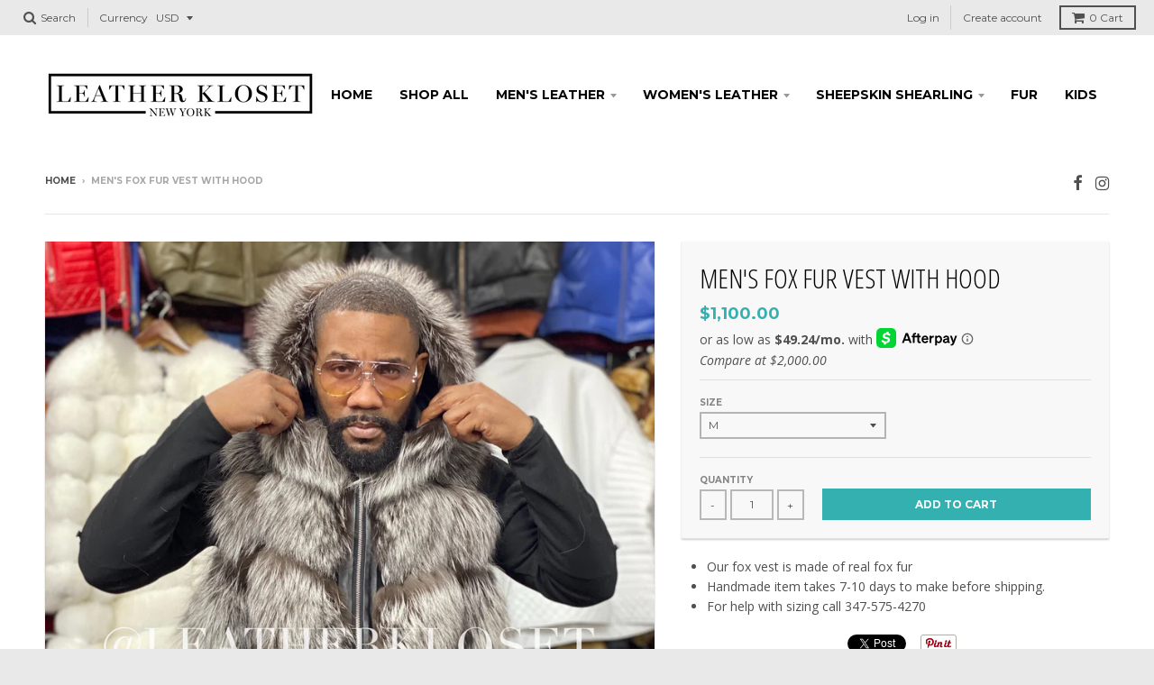

--- FILE ---
content_type: text/html; charset=utf-8
request_url: https://leatherkloset.com/products/mens-fox-fur-hoody-vest
body_size: 21176
content:
<!doctype html>
<!--[if lt IE 7]><html class="no-js lt-ie9 lt-ie8 lt-ie7" lang="en"> <![endif]-->
<!--[if IE 7]><html class="no-js lt-ie9 lt-ie8" lang="en"> <![endif]-->
<!--[if IE 8]><html class="no-js lt-ie9" lang="en"> <![endif]-->
<!--[if IE 9 ]><html class="ie9 no-js"> <![endif]-->
<!--[if (gt IE 9)|!(IE)]><!--> <html class="no-js" lang="en"> <!--<![endif]-->
<head>
   <meta charset="utf-8">
  <meta http-equiv="X-UA-Compatible" content="IE=edge,chrome=1">
  <meta name="developer-name" content="Shopify Coder">
  <meta name="developer-website" content="www.shopifycoder.com">
<meta name="facebook-domain-verification" content="w7j192wjm98vxg002708i1qs2d3eox" />
  
  

  <!-- Title and description ================================================== -->
  <title>
  Men&#39;s Fox Fur Vest With Hood &ndash; LeatherKloset
  </title>
  
  <meta name="description" content="Our fox vest is made of real fox fur Handmade item takes 7-10 days to make before shipping. For help with sizing call 347-575-4270">
  

  <!-- Helpers ================================================== -->
  
<meta property="og:site_name" content="LeatherKloset">
<meta property="og:url" content="https://leatherkloset.com/products/mens-fox-fur-hoody-vest">
<meta property="og:title" content="Men's Fox Fur Vest With Hood">
<meta property="og:type" content="product">
<meta property="og:description" content="Our fox vest is made of real fox fur Handmade item takes 7-10 days to make before shipping. For help with sizing call 347-575-4270"><meta property="og:price:amount" content="1,100.00">
  <meta property="og:price:currency" content="USD"><meta property="og:image" content="http://leatherkloset.com/cdn/shop/products/20200107_004212060_iOS_1024x1024.jpg?v=1592932957"><meta property="og:image" content="http://leatherkloset.com/cdn/shop/products/20200107_004114012_iOS_1024x1024.jpg?v=1592932957"><meta property="og:image" content="http://leatherkloset.com/cdn/shop/products/20200107_004123264_iOS_1024x1024.jpg?v=1592932957">
<meta property="og:image:secure_url" content="https://leatherkloset.com/cdn/shop/products/20200107_004212060_iOS_1024x1024.jpg?v=1592932957"><meta property="og:image:secure_url" content="https://leatherkloset.com/cdn/shop/products/20200107_004114012_iOS_1024x1024.jpg?v=1592932957"><meta property="og:image:secure_url" content="https://leatherkloset.com/cdn/shop/products/20200107_004123264_iOS_1024x1024.jpg?v=1592932957">

<meta name="twitter:site" content="@">
<meta name="twitter:card" content="summary_large_image">
<meta name="twitter:title" content="Men's Fox Fur Vest With Hood">
<meta name="twitter:description" content="Our fox vest is made of real fox fur Handmade item takes 7-10 days to make before shipping. For help with sizing call 347-575-4270">

  <link rel="canonical" href="https://leatherkloset.com/products/mens-fox-fur-hoody-vest">
  <meta name="viewport" content="width=device-width,initial-scale=1">
  <meta name="theme-color" content="#34b0b0">

  <!-- CSS ================================================== -->
  <link href="//leatherkloset.com/cdn/shop/t/6/assets/theme.scss.css?v=139450875208928599971696182534" rel="stylesheet" type="text/css" media="all" />
  
  
  

  
  
  
  
  
    <link href="//fonts.googleapis.com/css?family=Open+Sans+Condensed:300,300italic|Open+Sans:400,400italic,700,700italic|Montserrat:400,700|" rel="stylesheet" type="text/css" media="all" />
  





  
<meta name="google-site-verification" content="LI5xSkk2roKQGI5kwlZG56GM-gnaxfhNmUFmB-yiyh0" />
  <!-- Header hook for plugins ================================================== -->
  <!-- "snippets/buddha-megamenu-before.liquid" was not rendered, the associated app was uninstalled -->
  <!-- "snippets/buddha-megamenu.liquid" was not rendered, the associated app was uninstalled -->
  <script>window.performance && window.performance.mark && window.performance.mark('shopify.content_for_header.start');</script><meta name="google-site-verification" content="LI5xSkk2roKQGI5kwlZG56GM-gnaxfhNmUFmB-yiyh0">
<meta name="google-site-verification" content="LI5xSkk2roKQGI5kwlZG56GM-gnaxfhNmUFmB-yiyh0">
<meta name="facebook-domain-verification" content="w7j192wjm98vxg002708i1qs2d3eox">
<meta name="facebook-domain-verification" content="w7j192wjm98vxg002708i1qs2d3eox">
<meta id="shopify-digital-wallet" name="shopify-digital-wallet" content="/5178490980/digital_wallets/dialog">
<meta name="shopify-checkout-api-token" content="82691e416921708c3ecff80b55c4608d">
<meta id="in-context-paypal-metadata" data-shop-id="5178490980" data-venmo-supported="false" data-environment="production" data-locale="en_US" data-paypal-v4="true" data-currency="USD">
<link rel="alternate" type="application/json+oembed" href="https://leatherkloset.com/products/mens-fox-fur-hoody-vest.oembed">
<script async="async" src="/checkouts/internal/preloads.js?locale=en-US"></script>
<link rel="preconnect" href="https://shop.app" crossorigin="anonymous">
<script async="async" src="https://shop.app/checkouts/internal/preloads.js?locale=en-US&shop_id=5178490980" crossorigin="anonymous"></script>
<script id="apple-pay-shop-capabilities" type="application/json">{"shopId":5178490980,"countryCode":"US","currencyCode":"USD","merchantCapabilities":["supports3DS"],"merchantId":"gid:\/\/shopify\/Shop\/5178490980","merchantName":"LeatherKloset","requiredBillingContactFields":["postalAddress","email","phone"],"requiredShippingContactFields":["postalAddress","email","phone"],"shippingType":"shipping","supportedNetworks":["visa","masterCard","amex","discover","elo","jcb"],"total":{"type":"pending","label":"LeatherKloset","amount":"1.00"},"shopifyPaymentsEnabled":true,"supportsSubscriptions":true}</script>
<script id="shopify-features" type="application/json">{"accessToken":"82691e416921708c3ecff80b55c4608d","betas":["rich-media-storefront-analytics"],"domain":"leatherkloset.com","predictiveSearch":true,"shopId":5178490980,"locale":"en"}</script>
<script>var Shopify = Shopify || {};
Shopify.shop = "leatherkloset.myshopify.com";
Shopify.locale = "en";
Shopify.currency = {"active":"USD","rate":"1.0"};
Shopify.country = "US";
Shopify.theme = {"name":"leatherkloset By RG[AP 1-27-23]","id":128151978121,"schema_name":"Leatherkloset","schema_version":"1.0.0","theme_store_id":null,"role":"main"};
Shopify.theme.handle = "null";
Shopify.theme.style = {"id":null,"handle":null};
Shopify.cdnHost = "leatherkloset.com/cdn";
Shopify.routes = Shopify.routes || {};
Shopify.routes.root = "/";</script>
<script type="module">!function(o){(o.Shopify=o.Shopify||{}).modules=!0}(window);</script>
<script>!function(o){function n(){var o=[];function n(){o.push(Array.prototype.slice.apply(arguments))}return n.q=o,n}var t=o.Shopify=o.Shopify||{};t.loadFeatures=n(),t.autoloadFeatures=n()}(window);</script>
<script>
  window.ShopifyPay = window.ShopifyPay || {};
  window.ShopifyPay.apiHost = "shop.app\/pay";
  window.ShopifyPay.redirectState = null;
</script>
<script id="shop-js-analytics" type="application/json">{"pageType":"product"}</script>
<script defer="defer" async type="module" src="//leatherkloset.com/cdn/shopifycloud/shop-js/modules/v2/client.init-shop-cart-sync_BdyHc3Nr.en.esm.js"></script>
<script defer="defer" async type="module" src="//leatherkloset.com/cdn/shopifycloud/shop-js/modules/v2/chunk.common_Daul8nwZ.esm.js"></script>
<script type="module">
  await import("//leatherkloset.com/cdn/shopifycloud/shop-js/modules/v2/client.init-shop-cart-sync_BdyHc3Nr.en.esm.js");
await import("//leatherkloset.com/cdn/shopifycloud/shop-js/modules/v2/chunk.common_Daul8nwZ.esm.js");

  window.Shopify.SignInWithShop?.initShopCartSync?.({"fedCMEnabled":true,"windoidEnabled":true});

</script>
<script defer="defer" async type="module" src="//leatherkloset.com/cdn/shopifycloud/shop-js/modules/v2/client.payment-terms_MV4M3zvL.en.esm.js"></script>
<script defer="defer" async type="module" src="//leatherkloset.com/cdn/shopifycloud/shop-js/modules/v2/chunk.common_Daul8nwZ.esm.js"></script>
<script defer="defer" async type="module" src="//leatherkloset.com/cdn/shopifycloud/shop-js/modules/v2/chunk.modal_CQq8HTM6.esm.js"></script>
<script type="module">
  await import("//leatherkloset.com/cdn/shopifycloud/shop-js/modules/v2/client.payment-terms_MV4M3zvL.en.esm.js");
await import("//leatherkloset.com/cdn/shopifycloud/shop-js/modules/v2/chunk.common_Daul8nwZ.esm.js");
await import("//leatherkloset.com/cdn/shopifycloud/shop-js/modules/v2/chunk.modal_CQq8HTM6.esm.js");

  
</script>
<script>
  window.Shopify = window.Shopify || {};
  if (!window.Shopify.featureAssets) window.Shopify.featureAssets = {};
  window.Shopify.featureAssets['shop-js'] = {"shop-cart-sync":["modules/v2/client.shop-cart-sync_QYOiDySF.en.esm.js","modules/v2/chunk.common_Daul8nwZ.esm.js"],"init-fed-cm":["modules/v2/client.init-fed-cm_DchLp9rc.en.esm.js","modules/v2/chunk.common_Daul8nwZ.esm.js"],"shop-button":["modules/v2/client.shop-button_OV7bAJc5.en.esm.js","modules/v2/chunk.common_Daul8nwZ.esm.js"],"init-windoid":["modules/v2/client.init-windoid_DwxFKQ8e.en.esm.js","modules/v2/chunk.common_Daul8nwZ.esm.js"],"shop-cash-offers":["modules/v2/client.shop-cash-offers_DWtL6Bq3.en.esm.js","modules/v2/chunk.common_Daul8nwZ.esm.js","modules/v2/chunk.modal_CQq8HTM6.esm.js"],"shop-toast-manager":["modules/v2/client.shop-toast-manager_CX9r1SjA.en.esm.js","modules/v2/chunk.common_Daul8nwZ.esm.js"],"init-shop-email-lookup-coordinator":["modules/v2/client.init-shop-email-lookup-coordinator_UhKnw74l.en.esm.js","modules/v2/chunk.common_Daul8nwZ.esm.js"],"pay-button":["modules/v2/client.pay-button_DzxNnLDY.en.esm.js","modules/v2/chunk.common_Daul8nwZ.esm.js"],"avatar":["modules/v2/client.avatar_BTnouDA3.en.esm.js"],"init-shop-cart-sync":["modules/v2/client.init-shop-cart-sync_BdyHc3Nr.en.esm.js","modules/v2/chunk.common_Daul8nwZ.esm.js"],"shop-login-button":["modules/v2/client.shop-login-button_D8B466_1.en.esm.js","modules/v2/chunk.common_Daul8nwZ.esm.js","modules/v2/chunk.modal_CQq8HTM6.esm.js"],"init-customer-accounts-sign-up":["modules/v2/client.init-customer-accounts-sign-up_C8fpPm4i.en.esm.js","modules/v2/client.shop-login-button_D8B466_1.en.esm.js","modules/v2/chunk.common_Daul8nwZ.esm.js","modules/v2/chunk.modal_CQq8HTM6.esm.js"],"init-shop-for-new-customer-accounts":["modules/v2/client.init-shop-for-new-customer-accounts_CVTO0Ztu.en.esm.js","modules/v2/client.shop-login-button_D8B466_1.en.esm.js","modules/v2/chunk.common_Daul8nwZ.esm.js","modules/v2/chunk.modal_CQq8HTM6.esm.js"],"init-customer-accounts":["modules/v2/client.init-customer-accounts_dRgKMfrE.en.esm.js","modules/v2/client.shop-login-button_D8B466_1.en.esm.js","modules/v2/chunk.common_Daul8nwZ.esm.js","modules/v2/chunk.modal_CQq8HTM6.esm.js"],"shop-follow-button":["modules/v2/client.shop-follow-button_CkZpjEct.en.esm.js","modules/v2/chunk.common_Daul8nwZ.esm.js","modules/v2/chunk.modal_CQq8HTM6.esm.js"],"lead-capture":["modules/v2/client.lead-capture_BntHBhfp.en.esm.js","modules/v2/chunk.common_Daul8nwZ.esm.js","modules/v2/chunk.modal_CQq8HTM6.esm.js"],"checkout-modal":["modules/v2/client.checkout-modal_CfxcYbTm.en.esm.js","modules/v2/chunk.common_Daul8nwZ.esm.js","modules/v2/chunk.modal_CQq8HTM6.esm.js"],"shop-login":["modules/v2/client.shop-login_Da4GZ2H6.en.esm.js","modules/v2/chunk.common_Daul8nwZ.esm.js","modules/v2/chunk.modal_CQq8HTM6.esm.js"],"payment-terms":["modules/v2/client.payment-terms_MV4M3zvL.en.esm.js","modules/v2/chunk.common_Daul8nwZ.esm.js","modules/v2/chunk.modal_CQq8HTM6.esm.js"]};
</script>
<script>(function() {
  var isLoaded = false;
  function asyncLoad() {
    if (isLoaded) return;
    isLoaded = true;
    var urls = ["https:\/\/cdn.attn.tv\/leatherkloset\/dtag.js?shop=leatherkloset.myshopify.com"];
    for (var i = 0; i < urls.length; i++) {
      var s = document.createElement('script');
      s.type = 'text/javascript';
      s.async = true;
      s.src = urls[i];
      var x = document.getElementsByTagName('script')[0];
      x.parentNode.insertBefore(s, x);
    }
  };
  if(window.attachEvent) {
    window.attachEvent('onload', asyncLoad);
  } else {
    window.addEventListener('load', asyncLoad, false);
  }
})();</script>
<script id="__st">var __st={"a":5178490980,"offset":-18000,"reqid":"b3454c47-cb41-441d-acd6-b82debdd58d0-1768993750","pageurl":"leatherkloset.com\/products\/mens-fox-fur-hoody-vest","u":"901a8ee2761d","p":"product","rtyp":"product","rid":4532815462518};</script>
<script>window.ShopifyPaypalV4VisibilityTracking = true;</script>
<script id="captcha-bootstrap">!function(){'use strict';const t='contact',e='account',n='new_comment',o=[[t,t],['blogs',n],['comments',n],[t,'customer']],c=[[e,'customer_login'],[e,'guest_login'],[e,'recover_customer_password'],[e,'create_customer']],r=t=>t.map((([t,e])=>`form[action*='/${t}']:not([data-nocaptcha='true']) input[name='form_type'][value='${e}']`)).join(','),a=t=>()=>t?[...document.querySelectorAll(t)].map((t=>t.form)):[];function s(){const t=[...o],e=r(t);return a(e)}const i='password',u='form_key',d=['recaptcha-v3-token','g-recaptcha-response','h-captcha-response',i],f=()=>{try{return window.sessionStorage}catch{return}},m='__shopify_v',_=t=>t.elements[u];function p(t,e,n=!1){try{const o=window.sessionStorage,c=JSON.parse(o.getItem(e)),{data:r}=function(t){const{data:e,action:n}=t;return t[m]||n?{data:e,action:n}:{data:t,action:n}}(c);for(const[e,n]of Object.entries(r))t.elements[e]&&(t.elements[e].value=n);n&&o.removeItem(e)}catch(o){console.error('form repopulation failed',{error:o})}}const l='form_type',E='cptcha';function T(t){t.dataset[E]=!0}const w=window,h=w.document,L='Shopify',v='ce_forms',y='captcha';let A=!1;((t,e)=>{const n=(g='f06e6c50-85a8-45c8-87d0-21a2b65856fe',I='https://cdn.shopify.com/shopifycloud/storefront-forms-hcaptcha/ce_storefront_forms_captcha_hcaptcha.v1.5.2.iife.js',D={infoText:'Protected by hCaptcha',privacyText:'Privacy',termsText:'Terms'},(t,e,n)=>{const o=w[L][v],c=o.bindForm;if(c)return c(t,g,e,D).then(n);var r;o.q.push([[t,g,e,D],n]),r=I,A||(h.body.append(Object.assign(h.createElement('script'),{id:'captcha-provider',async:!0,src:r})),A=!0)});var g,I,D;w[L]=w[L]||{},w[L][v]=w[L][v]||{},w[L][v].q=[],w[L][y]=w[L][y]||{},w[L][y].protect=function(t,e){n(t,void 0,e),T(t)},Object.freeze(w[L][y]),function(t,e,n,w,h,L){const[v,y,A,g]=function(t,e,n){const i=e?o:[],u=t?c:[],d=[...i,...u],f=r(d),m=r(i),_=r(d.filter((([t,e])=>n.includes(e))));return[a(f),a(m),a(_),s()]}(w,h,L),I=t=>{const e=t.target;return e instanceof HTMLFormElement?e:e&&e.form},D=t=>v().includes(t);t.addEventListener('submit',(t=>{const e=I(t);if(!e)return;const n=D(e)&&!e.dataset.hcaptchaBound&&!e.dataset.recaptchaBound,o=_(e),c=g().includes(e)&&(!o||!o.value);(n||c)&&t.preventDefault(),c&&!n&&(function(t){try{if(!f())return;!function(t){const e=f();if(!e)return;const n=_(t);if(!n)return;const o=n.value;o&&e.removeItem(o)}(t);const e=Array.from(Array(32),(()=>Math.random().toString(36)[2])).join('');!function(t,e){_(t)||t.append(Object.assign(document.createElement('input'),{type:'hidden',name:u})),t.elements[u].value=e}(t,e),function(t,e){const n=f();if(!n)return;const o=[...t.querySelectorAll(`input[type='${i}']`)].map((({name:t})=>t)),c=[...d,...o],r={};for(const[a,s]of new FormData(t).entries())c.includes(a)||(r[a]=s);n.setItem(e,JSON.stringify({[m]:1,action:t.action,data:r}))}(t,e)}catch(e){console.error('failed to persist form',e)}}(e),e.submit())}));const S=(t,e)=>{t&&!t.dataset[E]&&(n(t,e.some((e=>e===t))),T(t))};for(const o of['focusin','change'])t.addEventListener(o,(t=>{const e=I(t);D(e)&&S(e,y())}));const B=e.get('form_key'),M=e.get(l),P=B&&M;t.addEventListener('DOMContentLoaded',(()=>{const t=y();if(P)for(const e of t)e.elements[l].value===M&&p(e,B);[...new Set([...A(),...v().filter((t=>'true'===t.dataset.shopifyCaptcha))])].forEach((e=>S(e,t)))}))}(h,new URLSearchParams(w.location.search),n,t,e,['guest_login'])})(!0,!0)}();</script>
<script integrity="sha256-4kQ18oKyAcykRKYeNunJcIwy7WH5gtpwJnB7kiuLZ1E=" data-source-attribution="shopify.loadfeatures" defer="defer" src="//leatherkloset.com/cdn/shopifycloud/storefront/assets/storefront/load_feature-a0a9edcb.js" crossorigin="anonymous"></script>
<script crossorigin="anonymous" defer="defer" src="//leatherkloset.com/cdn/shopifycloud/storefront/assets/shopify_pay/storefront-65b4c6d7.js?v=20250812"></script>
<script data-source-attribution="shopify.dynamic_checkout.dynamic.init">var Shopify=Shopify||{};Shopify.PaymentButton=Shopify.PaymentButton||{isStorefrontPortableWallets:!0,init:function(){window.Shopify.PaymentButton.init=function(){};var t=document.createElement("script");t.src="https://leatherkloset.com/cdn/shopifycloud/portable-wallets/latest/portable-wallets.en.js",t.type="module",document.head.appendChild(t)}};
</script>
<script data-source-attribution="shopify.dynamic_checkout.buyer_consent">
  function portableWalletsHideBuyerConsent(e){var t=document.getElementById("shopify-buyer-consent"),n=document.getElementById("shopify-subscription-policy-button");t&&n&&(t.classList.add("hidden"),t.setAttribute("aria-hidden","true"),n.removeEventListener("click",e))}function portableWalletsShowBuyerConsent(e){var t=document.getElementById("shopify-buyer-consent"),n=document.getElementById("shopify-subscription-policy-button");t&&n&&(t.classList.remove("hidden"),t.removeAttribute("aria-hidden"),n.addEventListener("click",e))}window.Shopify?.PaymentButton&&(window.Shopify.PaymentButton.hideBuyerConsent=portableWalletsHideBuyerConsent,window.Shopify.PaymentButton.showBuyerConsent=portableWalletsShowBuyerConsent);
</script>
<script data-source-attribution="shopify.dynamic_checkout.cart.bootstrap">document.addEventListener("DOMContentLoaded",(function(){function t(){return document.querySelector("shopify-accelerated-checkout-cart, shopify-accelerated-checkout")}if(t())Shopify.PaymentButton.init();else{new MutationObserver((function(e,n){t()&&(Shopify.PaymentButton.init(),n.disconnect())})).observe(document.body,{childList:!0,subtree:!0})}}));
</script>
<link id="shopify-accelerated-checkout-styles" rel="stylesheet" media="screen" href="https://leatherkloset.com/cdn/shopifycloud/portable-wallets/latest/accelerated-checkout-backwards-compat.css" crossorigin="anonymous">
<style id="shopify-accelerated-checkout-cart">
        #shopify-buyer-consent {
  margin-top: 1em;
  display: inline-block;
  width: 100%;
}

#shopify-buyer-consent.hidden {
  display: none;
}

#shopify-subscription-policy-button {
  background: none;
  border: none;
  padding: 0;
  text-decoration: underline;
  font-size: inherit;
  cursor: pointer;
}

#shopify-subscription-policy-button::before {
  box-shadow: none;
}

      </style>

<script>window.performance && window.performance.mark && window.performance.mark('shopify.content_for_header.end');</script>
  <!-- /snippets/oldIE-js.liquid -->


<!--[if lt IE 9]>

<script src="//cdnjs.cloudflare.com/ajax/libs/html5shiv/3.7.2/html5shiv.min.js" type="text/javascript"></script>
<script src="//leatherkloset.com/cdn/shop/t/6/assets/respond.min.js?v=52248677837542619231674848593" type="text/javascript"></script>
<link href="//leatherkloset.com/cdn/shop/t/6/assets/respond-proxy.html" id="respond-proxy" rel="respond-proxy" />
<link href="//leatherkloset.com/search?q=8d3bd416e19f5a2ed3ae50f2e0d2c476" id="respond-redirect" rel="respond-redirect" />
<script src="//leatherkloset.com/search?q=8d3bd416e19f5a2ed3ae50f2e0d2c476" type="text/javascript"></script>
<![endif]-->
<link rel="stylesheet" href="//leatherkloset.com/cdn/shop/t/6/assets/sca-pp.css?v=26248894406678077071674848593">
 <script>
  
  SCAPPShop = {};
    
  </script>
<script src="//leatherkloset.com/cdn/shop/t/6/assets/sca-pp-initial.js?v=44055980046105472121674848593" type="text/javascript"></script>
   
  <!-- Google Tag Manager -->
<script>(function(w,d,s,l,i){w[l]=w[l]||[];w[l].push({'gtm.start':
new Date().getTime(),event:'gtm.js'});var f=d.getElementsByTagName(s)[0],
j=d.createElement(s),dl=l!='dataLayer'?'&l='+l:'';j.async=true;j.src=
'https://www.googletagmanager.com/gtm.js?id='+i+dl;f.parentNode.insertBefore(j,f);
})(window,document,'script','dataLayer','GTM-WSGX4L8');</script>
<!-- End Google Tag Manager -->
  <!-- Global site tag (gtag.js) - Google AdWords: 10776816065 -->
<script async src="https://www.googletagmanager.com/gtag/js?id=AW-10776816065"></script>
<script>
  window.dataLayer = window.dataLayer || [];
  function gtag(){dataLayer.push(arguments);}
  gtag('js', new Date());

  gtag('config', 'AW-10776816065');
</script>
  <!-- Global site tag (gtag.js) - Google Analytics -->
<script async src="https://www.googletagmanager.com/gtag/js?id=G-LQJ3QP4XG6"></script>
<script>
  window.dataLayer = window.dataLayer || [];
  function gtag(){dataLayer.push(arguments);}
  gtag('js', new Date());

  gtag('config', 'G-LQJ3QP4XG6');
</script>
  <!-- Meta Pixel Code -->
<script>
!function(f,b,e,v,n,t,s)
{if(f.fbq)return;n=f.fbq=function(){n.callMethod?
n.callMethod.apply(n,arguments):n.queue.push(arguments)};
if(!f._fbq)f._fbq=n;n.push=n;n.loaded=!0;n.version='2.0';
n.queue=[];t=b.createElement(e);t.async=!0;
t.src=v;s=b.getElementsByTagName(e)[0];
s.parentNode.insertBefore(t,s)}(window, document,'script',
'https://connect.facebook.net/en_US/fbevents.js');
fbq('init', '147871457144990');
fbq('track', 'PageView');
</script>
<noscript><img height="1" width="1" style="display:none"
src="https://www.facebook.com/tr?id=147871457144990&ev=PageView&noscript=1"
/></noscript>
<!-- End Meta Pixel Code -->
<!-- BEGIN app block: shopify://apps/attentive/blocks/attn-tag/8df62c72-8fe4-407e-a5b3-72132be30a0d --><script type="text/javascript" src="https://cdn.attn.tv/leatherkloset/dtag.js?source=app-embed" defer="defer"></script>


<!-- END app block --><!-- BEGIN app block: shopify://apps/klaviyo-email-marketing-sms/blocks/klaviyo-onsite-embed/2632fe16-c075-4321-a88b-50b567f42507 -->












  <script async src="https://static.klaviyo.com/onsite/js/RrScCz/klaviyo.js?company_id=RrScCz"></script>
  <script>!function(){if(!window.klaviyo){window._klOnsite=window._klOnsite||[];try{window.klaviyo=new Proxy({},{get:function(n,i){return"push"===i?function(){var n;(n=window._klOnsite).push.apply(n,arguments)}:function(){for(var n=arguments.length,o=new Array(n),w=0;w<n;w++)o[w]=arguments[w];var t="function"==typeof o[o.length-1]?o.pop():void 0,e=new Promise((function(n){window._klOnsite.push([i].concat(o,[function(i){t&&t(i),n(i)}]))}));return e}}})}catch(n){window.klaviyo=window.klaviyo||[],window.klaviyo.push=function(){var n;(n=window._klOnsite).push.apply(n,arguments)}}}}();</script>

  
    <script id="viewed_product">
      if (item == null) {
        var _learnq = _learnq || [];

        var MetafieldReviews = null
        var MetafieldYotpoRating = null
        var MetafieldYotpoCount = null
        var MetafieldLooxRating = null
        var MetafieldLooxCount = null
        var okendoProduct = null
        var okendoProductReviewCount = null
        var okendoProductReviewAverageValue = null
        try {
          // The following fields are used for Customer Hub recently viewed in order to add reviews.
          // This information is not part of __kla_viewed. Instead, it is part of __kla_viewed_reviewed_items
          MetafieldReviews = {};
          MetafieldYotpoRating = null
          MetafieldYotpoCount = null
          MetafieldLooxRating = null
          MetafieldLooxCount = null

          okendoProduct = null
          // If the okendo metafield is not legacy, it will error, which then requires the new json formatted data
          if (okendoProduct && 'error' in okendoProduct) {
            okendoProduct = null
          }
          okendoProductReviewCount = okendoProduct ? okendoProduct.reviewCount : null
          okendoProductReviewAverageValue = okendoProduct ? okendoProduct.reviewAverageValue : null
        } catch (error) {
          console.error('Error in Klaviyo onsite reviews tracking:', error);
        }

        var item = {
          Name: "Men's Fox Fur Vest With Hood",
          ProductID: 4532815462518,
          Categories: ["Men's Fall 2025 Fur"],
          ImageURL: "https://leatherkloset.com/cdn/shop/products/20200107_004212060_iOS_grande.jpg?v=1592932957",
          URL: "https://leatherkloset.com/products/mens-fox-fur-hoody-vest",
          Brand: "LeatherKloset",
          Price: "$1,100.00",
          Value: "1,100.00",
          CompareAtPrice: "$2,500.00"
        };
        _learnq.push(['track', 'Viewed Product', item]);
        _learnq.push(['trackViewedItem', {
          Title: item.Name,
          ItemId: item.ProductID,
          Categories: item.Categories,
          ImageUrl: item.ImageURL,
          Url: item.URL,
          Metadata: {
            Brand: item.Brand,
            Price: item.Price,
            Value: item.Value,
            CompareAtPrice: item.CompareAtPrice
          },
          metafields:{
            reviews: MetafieldReviews,
            yotpo:{
              rating: MetafieldYotpoRating,
              count: MetafieldYotpoCount,
            },
            loox:{
              rating: MetafieldLooxRating,
              count: MetafieldLooxCount,
            },
            okendo: {
              rating: okendoProductReviewAverageValue,
              count: okendoProductReviewCount,
            }
          }
        }]);
      }
    </script>
  




  <script>
    window.klaviyoReviewsProductDesignMode = false
  </script>







<!-- END app block --><script src="https://cdn.shopify.com/extensions/4d5a2c47-c9fc-4724-a26e-14d501c856c6/attrac-6/assets/attrac-embed-bars.js" type="text/javascript" defer="defer"></script>
<link href="https://monorail-edge.shopifysvc.com" rel="dns-prefetch">
<script>(function(){if ("sendBeacon" in navigator && "performance" in window) {try {var session_token_from_headers = performance.getEntriesByType('navigation')[0].serverTiming.find(x => x.name == '_s').description;} catch {var session_token_from_headers = undefined;}var session_cookie_matches = document.cookie.match(/_shopify_s=([^;]*)/);var session_token_from_cookie = session_cookie_matches && session_cookie_matches.length === 2 ? session_cookie_matches[1] : "";var session_token = session_token_from_headers || session_token_from_cookie || "";function handle_abandonment_event(e) {var entries = performance.getEntries().filter(function(entry) {return /monorail-edge.shopifysvc.com/.test(entry.name);});if (!window.abandonment_tracked && entries.length === 0) {window.abandonment_tracked = true;var currentMs = Date.now();var navigation_start = performance.timing.navigationStart;var payload = {shop_id: 5178490980,url: window.location.href,navigation_start,duration: currentMs - navigation_start,session_token,page_type: "product"};window.navigator.sendBeacon("https://monorail-edge.shopifysvc.com/v1/produce", JSON.stringify({schema_id: "online_store_buyer_site_abandonment/1.1",payload: payload,metadata: {event_created_at_ms: currentMs,event_sent_at_ms: currentMs}}));}}window.addEventListener('pagehide', handle_abandonment_event);}}());</script>
<script id="web-pixels-manager-setup">(function e(e,d,r,n,o){if(void 0===o&&(o={}),!Boolean(null===(a=null===(i=window.Shopify)||void 0===i?void 0:i.analytics)||void 0===a?void 0:a.replayQueue)){var i,a;window.Shopify=window.Shopify||{};var t=window.Shopify;t.analytics=t.analytics||{};var s=t.analytics;s.replayQueue=[],s.publish=function(e,d,r){return s.replayQueue.push([e,d,r]),!0};try{self.performance.mark("wpm:start")}catch(e){}var l=function(){var e={modern:/Edge?\/(1{2}[4-9]|1[2-9]\d|[2-9]\d{2}|\d{4,})\.\d+(\.\d+|)|Firefox\/(1{2}[4-9]|1[2-9]\d|[2-9]\d{2}|\d{4,})\.\d+(\.\d+|)|Chrom(ium|e)\/(9{2}|\d{3,})\.\d+(\.\d+|)|(Maci|X1{2}).+ Version\/(15\.\d+|(1[6-9]|[2-9]\d|\d{3,})\.\d+)([,.]\d+|)( \(\w+\)|)( Mobile\/\w+|) Safari\/|Chrome.+OPR\/(9{2}|\d{3,})\.\d+\.\d+|(CPU[ +]OS|iPhone[ +]OS|CPU[ +]iPhone|CPU IPhone OS|CPU iPad OS)[ +]+(15[._]\d+|(1[6-9]|[2-9]\d|\d{3,})[._]\d+)([._]\d+|)|Android:?[ /-](13[3-9]|1[4-9]\d|[2-9]\d{2}|\d{4,})(\.\d+|)(\.\d+|)|Android.+Firefox\/(13[5-9]|1[4-9]\d|[2-9]\d{2}|\d{4,})\.\d+(\.\d+|)|Android.+Chrom(ium|e)\/(13[3-9]|1[4-9]\d|[2-9]\d{2}|\d{4,})\.\d+(\.\d+|)|SamsungBrowser\/([2-9]\d|\d{3,})\.\d+/,legacy:/Edge?\/(1[6-9]|[2-9]\d|\d{3,})\.\d+(\.\d+|)|Firefox\/(5[4-9]|[6-9]\d|\d{3,})\.\d+(\.\d+|)|Chrom(ium|e)\/(5[1-9]|[6-9]\d|\d{3,})\.\d+(\.\d+|)([\d.]+$|.*Safari\/(?![\d.]+ Edge\/[\d.]+$))|(Maci|X1{2}).+ Version\/(10\.\d+|(1[1-9]|[2-9]\d|\d{3,})\.\d+)([,.]\d+|)( \(\w+\)|)( Mobile\/\w+|) Safari\/|Chrome.+OPR\/(3[89]|[4-9]\d|\d{3,})\.\d+\.\d+|(CPU[ +]OS|iPhone[ +]OS|CPU[ +]iPhone|CPU IPhone OS|CPU iPad OS)[ +]+(10[._]\d+|(1[1-9]|[2-9]\d|\d{3,})[._]\d+)([._]\d+|)|Android:?[ /-](13[3-9]|1[4-9]\d|[2-9]\d{2}|\d{4,})(\.\d+|)(\.\d+|)|Mobile Safari.+OPR\/([89]\d|\d{3,})\.\d+\.\d+|Android.+Firefox\/(13[5-9]|1[4-9]\d|[2-9]\d{2}|\d{4,})\.\d+(\.\d+|)|Android.+Chrom(ium|e)\/(13[3-9]|1[4-9]\d|[2-9]\d{2}|\d{4,})\.\d+(\.\d+|)|Android.+(UC? ?Browser|UCWEB|U3)[ /]?(15\.([5-9]|\d{2,})|(1[6-9]|[2-9]\d|\d{3,})\.\d+)\.\d+|SamsungBrowser\/(5\.\d+|([6-9]|\d{2,})\.\d+)|Android.+MQ{2}Browser\/(14(\.(9|\d{2,})|)|(1[5-9]|[2-9]\d|\d{3,})(\.\d+|))(\.\d+|)|K[Aa][Ii]OS\/(3\.\d+|([4-9]|\d{2,})\.\d+)(\.\d+|)/},d=e.modern,r=e.legacy,n=navigator.userAgent;return n.match(d)?"modern":n.match(r)?"legacy":"unknown"}(),u="modern"===l?"modern":"legacy",c=(null!=n?n:{modern:"",legacy:""})[u],f=function(e){return[e.baseUrl,"/wpm","/b",e.hashVersion,"modern"===e.buildTarget?"m":"l",".js"].join("")}({baseUrl:d,hashVersion:r,buildTarget:u}),m=function(e){var d=e.version,r=e.bundleTarget,n=e.surface,o=e.pageUrl,i=e.monorailEndpoint;return{emit:function(e){var a=e.status,t=e.errorMsg,s=(new Date).getTime(),l=JSON.stringify({metadata:{event_sent_at_ms:s},events:[{schema_id:"web_pixels_manager_load/3.1",payload:{version:d,bundle_target:r,page_url:o,status:a,surface:n,error_msg:t},metadata:{event_created_at_ms:s}}]});if(!i)return console&&console.warn&&console.warn("[Web Pixels Manager] No Monorail endpoint provided, skipping logging."),!1;try{return self.navigator.sendBeacon.bind(self.navigator)(i,l)}catch(e){}var u=new XMLHttpRequest;try{return u.open("POST",i,!0),u.setRequestHeader("Content-Type","text/plain"),u.send(l),!0}catch(e){return console&&console.warn&&console.warn("[Web Pixels Manager] Got an unhandled error while logging to Monorail."),!1}}}}({version:r,bundleTarget:l,surface:e.surface,pageUrl:self.location.href,monorailEndpoint:e.monorailEndpoint});try{o.browserTarget=l,function(e){var d=e.src,r=e.async,n=void 0===r||r,o=e.onload,i=e.onerror,a=e.sri,t=e.scriptDataAttributes,s=void 0===t?{}:t,l=document.createElement("script"),u=document.querySelector("head"),c=document.querySelector("body");if(l.async=n,l.src=d,a&&(l.integrity=a,l.crossOrigin="anonymous"),s)for(var f in s)if(Object.prototype.hasOwnProperty.call(s,f))try{l.dataset[f]=s[f]}catch(e){}if(o&&l.addEventListener("load",o),i&&l.addEventListener("error",i),u)u.appendChild(l);else{if(!c)throw new Error("Did not find a head or body element to append the script");c.appendChild(l)}}({src:f,async:!0,onload:function(){if(!function(){var e,d;return Boolean(null===(d=null===(e=window.Shopify)||void 0===e?void 0:e.analytics)||void 0===d?void 0:d.initialized)}()){var d=window.webPixelsManager.init(e)||void 0;if(d){var r=window.Shopify.analytics;r.replayQueue.forEach((function(e){var r=e[0],n=e[1],o=e[2];d.publishCustomEvent(r,n,o)})),r.replayQueue=[],r.publish=d.publishCustomEvent,r.visitor=d.visitor,r.initialized=!0}}},onerror:function(){return m.emit({status:"failed",errorMsg:"".concat(f," has failed to load")})},sri:function(e){var d=/^sha384-[A-Za-z0-9+/=]+$/;return"string"==typeof e&&d.test(e)}(c)?c:"",scriptDataAttributes:o}),m.emit({status:"loading"})}catch(e){m.emit({status:"failed",errorMsg:(null==e?void 0:e.message)||"Unknown error"})}}})({shopId: 5178490980,storefrontBaseUrl: "https://leatherkloset.com",extensionsBaseUrl: "https://extensions.shopifycdn.com/cdn/shopifycloud/web-pixels-manager",monorailEndpoint: "https://monorail-edge.shopifysvc.com/unstable/produce_batch",surface: "storefront-renderer",enabledBetaFlags: ["2dca8a86"],webPixelsConfigList: [{"id":"1157726345","configuration":"{\"pixelCode\":\"D1NECTJC77U69CK56JQ0\"}","eventPayloadVersion":"v1","runtimeContext":"STRICT","scriptVersion":"22e92c2ad45662f435e4801458fb78cc","type":"APP","apiClientId":4383523,"privacyPurposes":["ANALYTICS","MARKETING","SALE_OF_DATA"],"dataSharingAdjustments":{"protectedCustomerApprovalScopes":["read_customer_address","read_customer_email","read_customer_name","read_customer_personal_data","read_customer_phone"]}},{"id":"1130168457","configuration":"{\"env\":\"prod\"}","eventPayloadVersion":"v1","runtimeContext":"LAX","scriptVersion":"3dbd78f0aeeb2c473821a9db9e2dd54a","type":"APP","apiClientId":3977633,"privacyPurposes":["ANALYTICS","MARKETING"],"dataSharingAdjustments":{"protectedCustomerApprovalScopes":["read_customer_address","read_customer_email","read_customer_name","read_customer_personal_data","read_customer_phone"]}},{"id":"539623561","configuration":"{\"config\":\"{\\\"google_tag_ids\\\":[\\\"G-LQJ3QP4XG6\\\",\\\"AW-10776816065\\\",\\\"GT-T5PLFHV9\\\"],\\\"target_country\\\":\\\"US\\\",\\\"gtag_events\\\":[{\\\"type\\\":\\\"begin_checkout\\\",\\\"action_label\\\":[\\\"G-LQJ3QP4XG6\\\",\\\"AW-10776816065\\\/_2GiCO-WiuQZEMHT5JIo\\\",\\\"AW-10776816065\\\/Jr_zCMLhrK4bEMHT5JIo\\\"]},{\\\"type\\\":\\\"search\\\",\\\"action_label\\\":[\\\"G-LQJ3QP4XG6\\\",\\\"AW-10776816065\\\/mkr2COmWiuQZEMHT5JIo\\\"]},{\\\"type\\\":\\\"view_item\\\",\\\"action_label\\\":[\\\"G-LQJ3QP4XG6\\\",\\\"AW-10776816065\\\/FyJ1COaWiuQZEMHT5JIo\\\",\\\"MC-CZEQ5X6V55\\\"]},{\\\"type\\\":\\\"purchase\\\",\\\"action_label\\\":[\\\"G-LQJ3QP4XG6\\\",\\\"AW-10776816065\\\/wCWhCOCWiuQZEMHT5JIo\\\",\\\"MC-CZEQ5X6V55\\\",\\\"AW-10776816065\\\/C514CKqMl64bEMHT5JIo\\\"]},{\\\"type\\\":\\\"page_view\\\",\\\"action_label\\\":[\\\"G-LQJ3QP4XG6\\\",\\\"AW-10776816065\\\/MskgCOOWiuQZEMHT5JIo\\\",\\\"MC-CZEQ5X6V55\\\"]},{\\\"type\\\":\\\"add_payment_info\\\",\\\"action_label\\\":[\\\"G-LQJ3QP4XG6\\\",\\\"AW-10776816065\\\/vd_gCPKWiuQZEMHT5JIo\\\"]},{\\\"type\\\":\\\"add_to_cart\\\",\\\"action_label\\\":[\\\"G-LQJ3QP4XG6\\\",\\\"AW-10776816065\\\/0RLACOyWiuQZEMHT5JIo\\\",\\\"AW-10776816065\\\/DhZ8CKCYoa4bEMHT5JIo\\\"]}],\\\"enable_monitoring_mode\\\":false}\"}","eventPayloadVersion":"v1","runtimeContext":"OPEN","scriptVersion":"b2a88bafab3e21179ed38636efcd8a93","type":"APP","apiClientId":1780363,"privacyPurposes":[],"dataSharingAdjustments":{"protectedCustomerApprovalScopes":["read_customer_address","read_customer_email","read_customer_name","read_customer_personal_data","read_customer_phone"]}},{"id":"170688649","configuration":"{\"pixel_id\":\"1631070730383262\",\"pixel_type\":\"facebook_pixel\",\"metaapp_system_user_token\":\"-\"}","eventPayloadVersion":"v1","runtimeContext":"OPEN","scriptVersion":"ca16bc87fe92b6042fbaa3acc2fbdaa6","type":"APP","apiClientId":2329312,"privacyPurposes":["ANALYTICS","MARKETING","SALE_OF_DATA"],"dataSharingAdjustments":{"protectedCustomerApprovalScopes":["read_customer_address","read_customer_email","read_customer_name","read_customer_personal_data","read_customer_phone"]}},{"id":"76611721","eventPayloadVersion":"v1","runtimeContext":"LAX","scriptVersion":"1","type":"CUSTOM","privacyPurposes":["ANALYTICS"],"name":"Google Analytics tag (migrated)"},{"id":"shopify-app-pixel","configuration":"{}","eventPayloadVersion":"v1","runtimeContext":"STRICT","scriptVersion":"0450","apiClientId":"shopify-pixel","type":"APP","privacyPurposes":["ANALYTICS","MARKETING"]},{"id":"shopify-custom-pixel","eventPayloadVersion":"v1","runtimeContext":"LAX","scriptVersion":"0450","apiClientId":"shopify-pixel","type":"CUSTOM","privacyPurposes":["ANALYTICS","MARKETING"]}],isMerchantRequest: false,initData: {"shop":{"name":"LeatherKloset","paymentSettings":{"currencyCode":"USD"},"myshopifyDomain":"leatherkloset.myshopify.com","countryCode":"US","storefrontUrl":"https:\/\/leatherkloset.com"},"customer":null,"cart":null,"checkout":null,"productVariants":[{"price":{"amount":1100.0,"currencyCode":"USD"},"product":{"title":"Men's Fox Fur Vest With Hood","vendor":"LeatherKloset","id":"4532815462518","untranslatedTitle":"Men's Fox Fur Vest With Hood","url":"\/products\/mens-fox-fur-hoody-vest","type":""},"id":"31871924207734","image":{"src":"\/\/leatherkloset.com\/cdn\/shop\/products\/20200107_004212060_iOS.jpg?v=1592932957"},"sku":"","title":"M","untranslatedTitle":"M"},{"price":{"amount":1100.0,"currencyCode":"USD"},"product":{"title":"Men's Fox Fur Vest With Hood","vendor":"LeatherKloset","id":"4532815462518","untranslatedTitle":"Men's Fox Fur Vest With Hood","url":"\/products\/mens-fox-fur-hoody-vest","type":""},"id":"31871925583990","image":{"src":"\/\/leatherkloset.com\/cdn\/shop\/products\/20200107_004212060_iOS.jpg?v=1592932957"},"sku":"","title":"L","untranslatedTitle":"L"},{"price":{"amount":1100.0,"currencyCode":"USD"},"product":{"title":"Men's Fox Fur Vest With Hood","vendor":"LeatherKloset","id":"4532815462518","untranslatedTitle":"Men's Fox Fur Vest With Hood","url":"\/products\/mens-fox-fur-hoody-vest","type":""},"id":"31871924306038","image":{"src":"\/\/leatherkloset.com\/cdn\/shop\/products\/20200107_004212060_iOS.jpg?v=1592932957"},"sku":"","title":"XL","untranslatedTitle":"XL"},{"price":{"amount":1200.0,"currencyCode":"USD"},"product":{"title":"Men's Fox Fur Vest With Hood","vendor":"LeatherKloset","id":"4532815462518","untranslatedTitle":"Men's Fox Fur Vest With Hood","url":"\/products\/mens-fox-fur-hoody-vest","type":""},"id":"31871924961398","image":{"src":"\/\/leatherkloset.com\/cdn\/shop\/products\/20200107_004212060_iOS.jpg?v=1592932957"},"sku":"","title":"2XL","untranslatedTitle":"2XL"},{"price":{"amount":1300.0,"currencyCode":"USD"},"product":{"title":"Men's Fox Fur Vest With Hood","vendor":"LeatherKloset","id":"4532815462518","untranslatedTitle":"Men's Fox Fur Vest With Hood","url":"\/products\/mens-fox-fur-hoody-vest","type":""},"id":"31871925026934","image":{"src":"\/\/leatherkloset.com\/cdn\/shop\/products\/20200107_004212060_iOS.jpg?v=1592932957"},"sku":"","title":"3XL","untranslatedTitle":"3XL"},{"price":{"amount":1500.0,"currencyCode":"USD"},"product":{"title":"Men's Fox Fur Vest With Hood","vendor":"LeatherKloset","id":"4532815462518","untranslatedTitle":"Men's Fox Fur Vest With Hood","url":"\/products\/mens-fox-fur-hoody-vest","type":""},"id":"31871925125238","image":{"src":"\/\/leatherkloset.com\/cdn\/shop\/products\/20200107_004212060_iOS.jpg?v=1592932957"},"sku":"","title":"4XL","untranslatedTitle":"4XL"}],"purchasingCompany":null},},"https://leatherkloset.com/cdn","fcfee988w5aeb613cpc8e4bc33m6693e112",{"modern":"","legacy":""},{"shopId":"5178490980","storefrontBaseUrl":"https:\/\/leatherkloset.com","extensionBaseUrl":"https:\/\/extensions.shopifycdn.com\/cdn\/shopifycloud\/web-pixels-manager","surface":"storefront-renderer","enabledBetaFlags":"[\"2dca8a86\"]","isMerchantRequest":"false","hashVersion":"fcfee988w5aeb613cpc8e4bc33m6693e112","publish":"custom","events":"[[\"page_viewed\",{}],[\"product_viewed\",{\"productVariant\":{\"price\":{\"amount\":1100.0,\"currencyCode\":\"USD\"},\"product\":{\"title\":\"Men's Fox Fur Vest With Hood\",\"vendor\":\"LeatherKloset\",\"id\":\"4532815462518\",\"untranslatedTitle\":\"Men's Fox Fur Vest With Hood\",\"url\":\"\/products\/mens-fox-fur-hoody-vest\",\"type\":\"\"},\"id\":\"31871924207734\",\"image\":{\"src\":\"\/\/leatherkloset.com\/cdn\/shop\/products\/20200107_004212060_iOS.jpg?v=1592932957\"},\"sku\":\"\",\"title\":\"M\",\"untranslatedTitle\":\"M\"}}]]"});</script><script>
  window.ShopifyAnalytics = window.ShopifyAnalytics || {};
  window.ShopifyAnalytics.meta = window.ShopifyAnalytics.meta || {};
  window.ShopifyAnalytics.meta.currency = 'USD';
  var meta = {"product":{"id":4532815462518,"gid":"gid:\/\/shopify\/Product\/4532815462518","vendor":"LeatherKloset","type":"","handle":"mens-fox-fur-hoody-vest","variants":[{"id":31871924207734,"price":110000,"name":"Men's Fox Fur Vest With Hood - M","public_title":"M","sku":""},{"id":31871925583990,"price":110000,"name":"Men's Fox Fur Vest With Hood - L","public_title":"L","sku":""},{"id":31871924306038,"price":110000,"name":"Men's Fox Fur Vest With Hood - XL","public_title":"XL","sku":""},{"id":31871924961398,"price":120000,"name":"Men's Fox Fur Vest With Hood - 2XL","public_title":"2XL","sku":""},{"id":31871925026934,"price":130000,"name":"Men's Fox Fur Vest With Hood - 3XL","public_title":"3XL","sku":""},{"id":31871925125238,"price":150000,"name":"Men's Fox Fur Vest With Hood - 4XL","public_title":"4XL","sku":""}],"remote":false},"page":{"pageType":"product","resourceType":"product","resourceId":4532815462518,"requestId":"b3454c47-cb41-441d-acd6-b82debdd58d0-1768993750"}};
  for (var attr in meta) {
    window.ShopifyAnalytics.meta[attr] = meta[attr];
  }
</script>
<script class="analytics">
  (function () {
    var customDocumentWrite = function(content) {
      var jquery = null;

      if (window.jQuery) {
        jquery = window.jQuery;
      } else if (window.Checkout && window.Checkout.$) {
        jquery = window.Checkout.$;
      }

      if (jquery) {
        jquery('body').append(content);
      }
    };

    var hasLoggedConversion = function(token) {
      if (token) {
        return document.cookie.indexOf('loggedConversion=' + token) !== -1;
      }
      return false;
    }

    var setCookieIfConversion = function(token) {
      if (token) {
        var twoMonthsFromNow = new Date(Date.now());
        twoMonthsFromNow.setMonth(twoMonthsFromNow.getMonth() + 2);

        document.cookie = 'loggedConversion=' + token + '; expires=' + twoMonthsFromNow;
      }
    }

    var trekkie = window.ShopifyAnalytics.lib = window.trekkie = window.trekkie || [];
    if (trekkie.integrations) {
      return;
    }
    trekkie.methods = [
      'identify',
      'page',
      'ready',
      'track',
      'trackForm',
      'trackLink'
    ];
    trekkie.factory = function(method) {
      return function() {
        var args = Array.prototype.slice.call(arguments);
        args.unshift(method);
        trekkie.push(args);
        return trekkie;
      };
    };
    for (var i = 0; i < trekkie.methods.length; i++) {
      var key = trekkie.methods[i];
      trekkie[key] = trekkie.factory(key);
    }
    trekkie.load = function(config) {
      trekkie.config = config || {};
      trekkie.config.initialDocumentCookie = document.cookie;
      var first = document.getElementsByTagName('script')[0];
      var script = document.createElement('script');
      script.type = 'text/javascript';
      script.onerror = function(e) {
        var scriptFallback = document.createElement('script');
        scriptFallback.type = 'text/javascript';
        scriptFallback.onerror = function(error) {
                var Monorail = {
      produce: function produce(monorailDomain, schemaId, payload) {
        var currentMs = new Date().getTime();
        var event = {
          schema_id: schemaId,
          payload: payload,
          metadata: {
            event_created_at_ms: currentMs,
            event_sent_at_ms: currentMs
          }
        };
        return Monorail.sendRequest("https://" + monorailDomain + "/v1/produce", JSON.stringify(event));
      },
      sendRequest: function sendRequest(endpointUrl, payload) {
        // Try the sendBeacon API
        if (window && window.navigator && typeof window.navigator.sendBeacon === 'function' && typeof window.Blob === 'function' && !Monorail.isIos12()) {
          var blobData = new window.Blob([payload], {
            type: 'text/plain'
          });

          if (window.navigator.sendBeacon(endpointUrl, blobData)) {
            return true;
          } // sendBeacon was not successful

        } // XHR beacon

        var xhr = new XMLHttpRequest();

        try {
          xhr.open('POST', endpointUrl);
          xhr.setRequestHeader('Content-Type', 'text/plain');
          xhr.send(payload);
        } catch (e) {
          console.log(e);
        }

        return false;
      },
      isIos12: function isIos12() {
        return window.navigator.userAgent.lastIndexOf('iPhone; CPU iPhone OS 12_') !== -1 || window.navigator.userAgent.lastIndexOf('iPad; CPU OS 12_') !== -1;
      }
    };
    Monorail.produce('monorail-edge.shopifysvc.com',
      'trekkie_storefront_load_errors/1.1',
      {shop_id: 5178490980,
      theme_id: 128151978121,
      app_name: "storefront",
      context_url: window.location.href,
      source_url: "//leatherkloset.com/cdn/s/trekkie.storefront.cd680fe47e6c39ca5d5df5f0a32d569bc48c0f27.min.js"});

        };
        scriptFallback.async = true;
        scriptFallback.src = '//leatherkloset.com/cdn/s/trekkie.storefront.cd680fe47e6c39ca5d5df5f0a32d569bc48c0f27.min.js';
        first.parentNode.insertBefore(scriptFallback, first);
      };
      script.async = true;
      script.src = '//leatherkloset.com/cdn/s/trekkie.storefront.cd680fe47e6c39ca5d5df5f0a32d569bc48c0f27.min.js';
      first.parentNode.insertBefore(script, first);
    };
    trekkie.load(
      {"Trekkie":{"appName":"storefront","development":false,"defaultAttributes":{"shopId":5178490980,"isMerchantRequest":null,"themeId":128151978121,"themeCityHash":"12357157540873341175","contentLanguage":"en","currency":"USD","eventMetadataId":"a44f9cf6-d723-45df-8a1b-484f7a7b3770"},"isServerSideCookieWritingEnabled":true,"monorailRegion":"shop_domain","enabledBetaFlags":["65f19447"]},"Session Attribution":{},"S2S":{"facebookCapiEnabled":true,"source":"trekkie-storefront-renderer","apiClientId":580111}}
    );

    var loaded = false;
    trekkie.ready(function() {
      if (loaded) return;
      loaded = true;

      window.ShopifyAnalytics.lib = window.trekkie;

      var originalDocumentWrite = document.write;
      document.write = customDocumentWrite;
      try { window.ShopifyAnalytics.merchantGoogleAnalytics.call(this); } catch(error) {};
      document.write = originalDocumentWrite;

      window.ShopifyAnalytics.lib.page(null,{"pageType":"product","resourceType":"product","resourceId":4532815462518,"requestId":"b3454c47-cb41-441d-acd6-b82debdd58d0-1768993750","shopifyEmitted":true});

      var match = window.location.pathname.match(/checkouts\/(.+)\/(thank_you|post_purchase)/)
      var token = match? match[1]: undefined;
      if (!hasLoggedConversion(token)) {
        setCookieIfConversion(token);
        window.ShopifyAnalytics.lib.track("Viewed Product",{"currency":"USD","variantId":31871924207734,"productId":4532815462518,"productGid":"gid:\/\/shopify\/Product\/4532815462518","name":"Men's Fox Fur Vest With Hood - M","price":"1100.00","sku":"","brand":"LeatherKloset","variant":"M","category":"","nonInteraction":true,"remote":false},undefined,undefined,{"shopifyEmitted":true});
      window.ShopifyAnalytics.lib.track("monorail:\/\/trekkie_storefront_viewed_product\/1.1",{"currency":"USD","variantId":31871924207734,"productId":4532815462518,"productGid":"gid:\/\/shopify\/Product\/4532815462518","name":"Men's Fox Fur Vest With Hood - M","price":"1100.00","sku":"","brand":"LeatherKloset","variant":"M","category":"","nonInteraction":true,"remote":false,"referer":"https:\/\/leatherkloset.com\/products\/mens-fox-fur-hoody-vest"});
      }
    });


        var eventsListenerScript = document.createElement('script');
        eventsListenerScript.async = true;
        eventsListenerScript.src = "//leatherkloset.com/cdn/shopifycloud/storefront/assets/shop_events_listener-3da45d37.js";
        document.getElementsByTagName('head')[0].appendChild(eventsListenerScript);

})();</script>
  <script>
  if (!window.ga || (window.ga && typeof window.ga !== 'function')) {
    window.ga = function ga() {
      (window.ga.q = window.ga.q || []).push(arguments);
      if (window.Shopify && window.Shopify.analytics && typeof window.Shopify.analytics.publish === 'function') {
        window.Shopify.analytics.publish("ga_stub_called", {}, {sendTo: "google_osp_migration"});
      }
      console.error("Shopify's Google Analytics stub called with:", Array.from(arguments), "\nSee https://help.shopify.com/manual/promoting-marketing/pixels/pixel-migration#google for more information.");
    };
    if (window.Shopify && window.Shopify.analytics && typeof window.Shopify.analytics.publish === 'function') {
      window.Shopify.analytics.publish("ga_stub_initialized", {}, {sendTo: "google_osp_migration"});
    }
  }
</script>
<script
  defer
  src="https://leatherkloset.com/cdn/shopifycloud/perf-kit/shopify-perf-kit-3.0.4.min.js"
  data-application="storefront-renderer"
  data-shop-id="5178490980"
  data-render-region="gcp-us-central1"
  data-page-type="product"
  data-theme-instance-id="128151978121"
  data-theme-name="Leatherkloset"
  data-theme-version="1.0.0"
  data-monorail-region="shop_domain"
  data-resource-timing-sampling-rate="10"
  data-shs="true"
  data-shs-beacon="true"
  data-shs-export-with-fetch="true"
  data-shs-logs-sample-rate="1"
  data-shs-beacon-endpoint="https://leatherkloset.com/api/collect"
></script>
</head>

<body id="men-39-s-fox-fur-vest-with-hood" class="template-product" >
  <!-- "snippets/buddha-megamenu-wireframe.liquid" was not rendered, the associated app was uninstalled -->

  <div id="page">

    <div id="shopify-section-promos" class="shopify-section promos"><div data-section-id="promos" data-section-type="promos-section" data-scroll-lock="false">
  
</div>


</div>
    <header class="util">
  <div class="wrapper">

    <div class="search-wrapper">
      <!-- /snippets/search-bar.liquid -->


<form action="/search" method="get" class="input-group search-bar" role="search">
  <div class="icon-wrapper">
    <span class="icon-fallback-text">
      <span class="icon icon-search" aria-hidden="true"></span>
      <span class="fallback-text">Search</span>
    </span>
  </div>
  <div class="input-wrapper">
    <input type="search" name="q" value="" placeholder="Search our store" class="input-group-field" aria-label="Search our store">
  </div>
  <div class="button-wrapper">
    <span class="input-group-btn">
      <button type="button" class="btn icon-fallback-text">
        <span class="icon icon-close" aria-hidden="true"></span>
        <span class="fallback-text">Close menu</span>
      </button>
    </span>
  </div>
</form>
    </div>

    <div class="left-wrapper">
      <ul class="text-links">
        <li class="mobile-menu">
          <a href="#menu" class="toggle-menu menu-link">
            <span class="icon-text">
              <span class="icon icon-menu" aria-hidden="true"></span>
              <span class="text" data-close-text="Close menu">Menu</span>
            </span>
          </a>
        </li>
        <li>
          <a href="#" class="search">
            <span class="icon-text">
              <span class="icon icon-search" aria-hidden="true"></span>
              <span class="text">Search</span>
            </span>
          </a>
        </li>
      </ul>
      
      
        <div class="currency-picker-contain">
  <label>Currency</label>
  <select class="currency-picker" name="currencies">
  
  
  <option value="USD" selected="selected">USD</option>
  
    
  
    
    <option value="CAD">CAD</option>
    
  
    
    <option value="GBP">GBP</option>
    
  
    
    <option value="EUR">EUR</option>
    
  
    
    <option value="JPY">JPY</option>
    
  
  </select>
</div>

      
    </div>

    <div class="right-wrapper">
      
      
        <!-- /snippets/accounts-nav.liquid -->
<ul class="text-links">
  
    <li>
      <a href="/account/login" id="customer_login_link">Log in</a>
    </li>
    <li>
      <a href="/account/register" id="customer_register_link">Create account</a>
    </li>
  
</ul>
      
      
      <a href="/cart" id="CartButton">
        <span class="icon-fallback-text">
          <span class="icon icon-cart" aria-hidden="true"></span>
        </span>
        <span id="CartCount">0</span>
        Cart
        <span id="CartCost" class="money"></span>

      </a>
      
        <!-- /snippets/cart-preview.liquid -->
<div class="cart-preview">
  <div class="cart-preview-title">
    Added to Cart
  </div>
  <div class="product-container">
    <div class="box product">
      <figure>
        <a href="#" class="product-image"></a>
        <figcaption>
          <a href="#" class="product-title"></a>
          <ul class="product-variant options"></ul>
          <span class="product-price price money"></span>
        </figcaption>
      </figure>
    </div>
  </div>
  <div class="cart-preview-total">
    
    <div class="count plural">You have <span class="item-count"></span> items in your cart</div>
    <div class="count singular">You have <span class="item-count">1</span> item in your cart</div>
    <div class="label">Total</div>
    <div class="total-price total"><span class="money"></span></div>
  </div>
  <a href="/cart" class="button solid">Check Out</a>
  <a href="#continue" class="button outline continue-shopping">Continue Shopping</a>
</div>
      
    </div>
  </div>
</header>

    <div id="shopify-section-header" class="shopify-section header"><div data-section-id="header" data-section-type="header-section">
  <div class="site-header-wrapper">
    <header class="site-header  " data-scroll-lock="util" role="banner">

      <div class="wrapper">
        <div class="logo-nav-contain layout-horizontal">
          
          <div class="logo-contain">
            
              <div class="site-logo has-image" itemscope itemtype="http://schema.org/Organization">
            
              
                <a href="/" itemprop="url" class="logo-image">
                  
                  <img src="//leatherkloset.com/cdn/shop/files/Screen_Shot_2020-07-20_at_2.06.03_PM_300x.png?v=1613788510"
                    srcset="//leatherkloset.com/cdn/shop/files/Screen_Shot_2020-07-20_at_2.06.03_PM_300x.png?v=1613788510 1x, //leatherkloset.com/cdn/shop/files/Screen_Shot_2020-07-20_at_2.06.03_PM_300x@2x.png?v=1613788510 2x"
                    alt="LeatherKloset"
                    itemprop="logo">
                </a>
              
            
              </div>
            
          </div>

          <nav class="nav-bar" role="navigation">
            <ul class="site-nav">
  
  
  
  
    <li >
      <a href="/">Home</a>
    </li>
  
  
  
  
  
    <li >
      <a href="/collections/all">SHOP ALL</a>
    </li>
  
  
  
  
  

    <li class="has-dropdown " aria-haspopup="true">
      <a href="/collections/mens-leather">Men's Leather</a>
      <ul class="dropdown" aria-hidden="true" role="menu">
        

          
          
          
          

          <li class=" " role="menuitem">
            <a href="/collections/mens-leather" tabindex="-1">All</a>
            
            
          </li>
        

          
          
          
          

          <li class=" " role="menuitem">
            <a href="/collections/bomber-jackets" tabindex="-1">Bomber Jackets</a>
            
            
          </li>
        

          
          
          
          

          <li class=" " role="menuitem">
            <a href="/collections/biker-jackets" tabindex="-1">Biker Jackets</a>
            
            
          </li>
        

          
          
          
          

          <li class=" " role="menuitem">
            <a href="/collections/other" tabindex="-1">Other</a>
            
            
          </li>
        
      </ul>
    </li>
  
  
  
  
  

    <li class="has-dropdown " aria-haspopup="true">
      <a href="/collections/womens-leather">Women's Leather</a>
      <ul class="dropdown" aria-hidden="true" role="menu">
        

          
          
          
          

          <li class=" " role="menuitem">
            <a href="/collections/womens-leather" tabindex="-1">All</a>
            
            
          </li>
        

          
          
          
          

          <li class=" " role="menuitem">
            <a href="/collections/bomber-jackets-women" tabindex="-1">Bomber Jackets </a>
            
            
          </li>
        

          
          
          
          

          <li class=" " role="menuitem">
            <a href="/collections/biker-jackets-women" tabindex="-1">Biker Jackets </a>
            
            
          </li>
        

          
          
          
          

          <li class=" " role="menuitem">
            <a href="/collections/other-women" tabindex="-1">Other </a>
            
            
          </li>
        
      </ul>
    </li>
  
  
  
  
  

    <li class="has-dropdown " aria-haspopup="true">
      <a href="/collections/crew-sweatshirt">Sheepskin Shearling</a>
      <ul class="dropdown" aria-hidden="true" role="menu">
        

          
          
          
          

          <li class=" " role="menuitem">
            <a href="/collections/crew-sweatshirt" tabindex="-1">All</a>
            
            
          </li>
        

          
          
          
          

          <li class=" " role="menuitem">
            <a href="/collections/shearling-mens" tabindex="-1">Men&#39;s</a>
            
            
          </li>
        

          
          
          
          

          <li class=" " role="menuitem">
            <a href="/collections/shearling-women" tabindex="-1">Women&#39;s</a>
            
            
          </li>
        
      </ul>
    </li>
  
  
  
  
  
    <li >
      <a href="/collections/fur">Fur</a>
    </li>
  
  
  
  
  
    <li >
      <a href="/collections/kids">Kids</a>
    </li>
  
  
</ul>

          </nav>
        </div>

      </div>
    </header>
  </div>
</div>

<nav id="menu" class="panel" role="navigation">
  <div class="search">
    <!-- /snippets/search-bar.liquid -->


<form action="/search" method="get" class="input-group search-bar" role="search">
  <div class="icon-wrapper">
    <span class="icon-fallback-text">
      <span class="icon icon-search" aria-hidden="true"></span>
      <span class="fallback-text">Search</span>
    </span>
  </div>
  <div class="input-wrapper">
    <input type="search" name="q" value="" placeholder="Search our store" class="input-group-field" aria-label="Search our store">
  </div>
  <div class="button-wrapper">
    <span class="input-group-btn">
      <button type="button" class="btn icon-fallback-text">
        <span class="icon icon-close" aria-hidden="true"></span>
        <span class="fallback-text">Close menu</span>
      </button>
    </span>
  </div>
</form>
  </div>

  <ul class="site-nav">
  
  
  
  
    <li >
      <a href="/">Home</a>
    </li>
  
  
  
  
  
    <li >
      <a href="/collections/all">SHOP ALL</a>
    </li>
  
  
  
  
  

    <li class="has-dropdown " aria-haspopup="true">
      <a href="/collections/mens-leather">Men's Leather</a>
      <ul class="dropdown" aria-hidden="true" role="menu">
        

          
          
          
          

          <li class=" " role="menuitem">
            <a href="/collections/mens-leather" tabindex="-1">All</a>
            
            
          </li>
        

          
          
          
          

          <li class=" " role="menuitem">
            <a href="/collections/bomber-jackets" tabindex="-1">Bomber Jackets</a>
            
            
          </li>
        

          
          
          
          

          <li class=" " role="menuitem">
            <a href="/collections/biker-jackets" tabindex="-1">Biker Jackets</a>
            
            
          </li>
        

          
          
          
          

          <li class=" " role="menuitem">
            <a href="/collections/other" tabindex="-1">Other</a>
            
            
          </li>
        
      </ul>
    </li>
  
  
  
  
  

    <li class="has-dropdown " aria-haspopup="true">
      <a href="/collections/womens-leather">Women's Leather</a>
      <ul class="dropdown" aria-hidden="true" role="menu">
        

          
          
          
          

          <li class=" " role="menuitem">
            <a href="/collections/womens-leather" tabindex="-1">All</a>
            
            
          </li>
        

          
          
          
          

          <li class=" " role="menuitem">
            <a href="/collections/bomber-jackets-women" tabindex="-1">Bomber Jackets </a>
            
            
          </li>
        

          
          
          
          

          <li class=" " role="menuitem">
            <a href="/collections/biker-jackets-women" tabindex="-1">Biker Jackets </a>
            
            
          </li>
        

          
          
          
          

          <li class=" " role="menuitem">
            <a href="/collections/other-women" tabindex="-1">Other </a>
            
            
          </li>
        
      </ul>
    </li>
  
  
  
  
  

    <li class="has-dropdown " aria-haspopup="true">
      <a href="/collections/crew-sweatshirt">Sheepskin Shearling</a>
      <ul class="dropdown" aria-hidden="true" role="menu">
        

          
          
          
          

          <li class=" " role="menuitem">
            <a href="/collections/crew-sweatshirt" tabindex="-1">All</a>
            
            
          </li>
        

          
          
          
          

          <li class=" " role="menuitem">
            <a href="/collections/shearling-mens" tabindex="-1">Men&#39;s</a>
            
            
          </li>
        

          
          
          
          

          <li class=" " role="menuitem">
            <a href="/collections/shearling-women" tabindex="-1">Women&#39;s</a>
            
            
          </li>
        
      </ul>
    </li>
  
  
  
  
  
    <li >
      <a href="/collections/fur">Fur</a>
    </li>
  
  
  
  
  
    <li >
      <a href="/collections/kids">Kids</a>
    </li>
  
  
</ul>


  <div class="account">
    
      <!-- /snippets/accounts-nav.liquid -->
<ul class="text-links">
  
    <li>
      <a href="/account/login" id="customer_login_link">Log in</a>
    </li>
    <li>
      <a href="/account/register" id="customer_register_link">Create account</a>
    </li>
  
</ul>
    
  </div>
</nav>

<style>
  
  header.util .wrapper {
    padding: 0;
    max-width: 100%;
  }
  header.util .wrapper .left-wrapper,
  header.util .wrapper .right-wrapper {
    margin: 6px 20px;
  }
  
</style>


</div>

    <main class="main-content" role="main">
      

<div id="shopify-section-product-template" class="shopify-section"><div class="product-template" id="ProductSection-product-template" data-section-id="product-template" data-section-type="product-template" data-enable-history-state="true">
  <section class="single-product" itemscope itemtype="http://schema.org/Product">
    <meta itemprop="name" content="Men's Fox Fur Vest With Hood">
    <meta itemprop="url" content="https://leatherkloset.com/products/mens-fox-fur-hoody-vest">
    <meta itemprop="image" content="//leatherkloset.com/cdn/shop/products/20200107_004212060_iOS_1024x1024.jpg?v=1592932957">
    
    
    <div class="wrapper">

      <header class="content-util">
      <!-- /snippets/breadcrumb.liquid -->


<nav class="breadcrumb" role="navigation" aria-label="breadcrumbs">
  <a href="/" title="Back to the frontpage">Home</a>

  

    
    <span aria-hidden="true">&rsaquo;</span>
    <span>Men's Fox Fur Vest With Hood</span>

  
</nav>


      <ul class="social-icons">
  
  
  <li>
    <a href="https://www.facebook.com/" title="LeatherKloset on Facebook">
      <span class="icon-fallback-text">
        <span class="icon icon-facebook" aria-hidden="true"></span>
        <span class="fallback-text">Facebook</span>
      </span>
    </a>
  </li>
  
  
  <li>
    <a href="https://www.instagram.com/" title="LeatherKloset on Instagram">
      <span class="icon-fallback-text">
        <span class="icon icon-instagram" aria-hidden="true"></span>
        <span class="fallback-text">Instagram</span>
      </span>
    </a>
  </li>
  
  
  
  
  
  
  
  
  
  
</ul>
      </header>

      <header class="product-header">
        <div class="product-jump-container">
          
          
        </div>

      </header>

      <div class="grid">
        <div class="product-images thumbnails-placement-below">
          <div class="images-container"><div class="featured " id="ProductPhoto">
              
              <div class="featured-container featured-container-product-template featured-zoom" data-zoom="true" data-lightbox="true">
                <a href="//leatherkloset.com/cdn/shop/products/20200107_004212060_iOS_1800x.jpg?v=1592932957" data-position="0">
                  <img src="//leatherkloset.com/cdn/shop/products/20200107_004212060_iOS_800x.jpg?v=1592932957" alt="Men&#39;s Fox Fur Vest With Hood" id="FeaturedImage-product-template">
                </a>
              </div>
            </div>
            
            
              <div class="thumbnails" >
                <ul id="ProductThumbs-product-template">

                  
                    <li>
                      <a href="//leatherkloset.com/cdn/shop/products/20200107_004212060_iOS_1800x.jpg?v=1592932957" class="product-single__thumbnail--product-template">
                        <img src="//leatherkloset.com/cdn/shop/products/20200107_004212060_iOS_120x.jpg?v=1592932957" data-img="//leatherkloset.com/cdn/shop/products/20200107_004212060_iOS_800x.jpg?v=1592932957" data-highres="//leatherkloset.com/cdn/shop/products/20200107_004212060_iOS_1800x.jpg?v=1592932957" data-position="0" alt="Men&#39;s Fox Fur Vest With Hood">
                      </a>
                    </li>
                  
                    <li>
                      <a href="//leatherkloset.com/cdn/shop/products/20200107_004114012_iOS_1800x.jpg?v=1592932957" class="product-single__thumbnail--product-template">
                        <img src="//leatherkloset.com/cdn/shop/products/20200107_004114012_iOS_120x.jpg?v=1592932957" data-img="//leatherkloset.com/cdn/shop/products/20200107_004114012_iOS_800x.jpg?v=1592932957" data-highres="//leatherkloset.com/cdn/shop/products/20200107_004114012_iOS_1800x.jpg?v=1592932957" data-position="1" alt="Men&#39;s Fox Fur Vest With Hood">
                      </a>
                    </li>
                  
                    <li>
                      <a href="//leatherkloset.com/cdn/shop/products/20200107_004123264_iOS_1800x.jpg?v=1592932957" class="product-single__thumbnail--product-template">
                        <img src="//leatherkloset.com/cdn/shop/products/20200107_004123264_iOS_120x.jpg?v=1592932957" data-img="//leatherkloset.com/cdn/shop/products/20200107_004123264_iOS_800x.jpg?v=1592932957" data-highres="//leatherkloset.com/cdn/shop/products/20200107_004123264_iOS_1800x.jpg?v=1592932957" data-position="2" alt="Men&#39;s Fox Fur Vest With Hood">
                      </a>
                    </li>
                  
                    <li>
                      <a href="//leatherkloset.com/cdn/shop/products/20200107_004127913_iOS_1800x.jpg?v=1592932957" class="product-single__thumbnail--product-template">
                        <img src="//leatherkloset.com/cdn/shop/products/20200107_004127913_iOS_120x.jpg?v=1592932957" data-img="//leatherkloset.com/cdn/shop/products/20200107_004127913_iOS_800x.jpg?v=1592932957" data-highres="//leatherkloset.com/cdn/shop/products/20200107_004127913_iOS_1800x.jpg?v=1592932957" data-position="3" alt="Men&#39;s Fox Fur Vest With Hood">
                      </a>
                    </li>
                  
                    <li>
                      <a href="//leatherkloset.com/cdn/shop/products/20200107_004155657_iOS_1800x.jpg?v=1592932957" class="product-single__thumbnail--product-template">
                        <img src="//leatherkloset.com/cdn/shop/products/20200107_004155657_iOS_120x.jpg?v=1592932957" data-img="//leatherkloset.com/cdn/shop/products/20200107_004155657_iOS_800x.jpg?v=1592932957" data-highres="//leatherkloset.com/cdn/shop/products/20200107_004155657_iOS_1800x.jpg?v=1592932957" data-position="4" alt="Men&#39;s Fox Fur Vest With Hood">
                      </a>
                    </li>
                  
                    <li>
                      <a href="//leatherkloset.com/cdn/shop/products/20200107_004201477_iOS_1800x.jpg?v=1592932957" class="product-single__thumbnail--product-template">
                        <img src="//leatherkloset.com/cdn/shop/products/20200107_004201477_iOS_120x.jpg?v=1592932957" data-img="//leatherkloset.com/cdn/shop/products/20200107_004201477_iOS_800x.jpg?v=1592932957" data-highres="//leatherkloset.com/cdn/shop/products/20200107_004201477_iOS_1800x.jpg?v=1592932957" data-position="5" alt="Men&#39;s Fox Fur Vest With Hood">
                      </a>
                    </li>
                  
                    <li>
                      <a href="//leatherkloset.com/cdn/shop/products/20200107_004222289_iOS_1800x.jpg?v=1592932949" class="product-single__thumbnail--product-template">
                        <img src="//leatherkloset.com/cdn/shop/products/20200107_004222289_iOS_120x.jpg?v=1592932949" data-img="//leatherkloset.com/cdn/shop/products/20200107_004222289_iOS_800x.jpg?v=1592932949" data-highres="//leatherkloset.com/cdn/shop/products/20200107_004222289_iOS_1800x.jpg?v=1592932949" data-position="6" alt="Men&#39;s Fox Fur Vest With Hood">
                      </a>
                    </li>
                  

                </ul>
              </div>
            
          </div>
        </div>

        <aside class="product-aside">
          <div class="purchase-box padding-box" itemprop="offers" itemscope itemtype="http://schema.org/Offer">
            <meta itemprop="priceCurrency" content="USD">
            <link itemprop="availability" href="http://schema.org/InStock">

            
            <!-- HC - SPI - 16 Aug '21 
            <form action="/cart/add" method="post" enctype="multipart/form-data" id="AddToCartForm" class="form-vertical product-form product-form-product-template" data-section="product-template">
            -->
            
            <form method="post" action="/cart/add" id="AddToCartForm" accept-charset="UTF-8" class="form-vertical product-form product-form-product-template" enctype="multipart/form-data" data-section="product-template"><input type="hidden" name="form_type" value="product" /><input type="hidden" name="utf8" value="✓" />
              <div class="product-title">
                <h1 itemprop="name">Men's Fox Fur Vest With Hood</h1>
                
              </div>

              <div class="selection-wrapper price product-single__price-product-template">
                <span class="money" id="ProductPrice-product-template" itemprop="price" content="1100.00">$1,100.00</span>
                
                  <p id="ComparePrice-product-template" style="display:block;">
                    Compare at <span class="money">$2,000.00</span>
                  </p>
                
                <!-- HC - shoppay - 16 Aug '21 -->
                <div class="hc-shoppay">
                  <shopify-payment-terms variant-id="31871924207734" shopify-meta="{&quot;type&quot;:&quot;product&quot;,&quot;currency_code&quot;:&quot;USD&quot;,&quot;country_code&quot;:&quot;US&quot;,&quot;variants&quot;:[{&quot;id&quot;:31871924207734,&quot;price_per_term&quot;:&quot;$550.00&quot;,&quot;full_price&quot;:&quot;$1,100.00&quot;,&quot;eligible&quot;:true,&quot;available&quot;:true,&quot;number_of_payment_terms&quot;:2},{&quot;id&quot;:31871925583990,&quot;price_per_term&quot;:&quot;$550.00&quot;,&quot;full_price&quot;:&quot;$1,100.00&quot;,&quot;eligible&quot;:true,&quot;available&quot;:true,&quot;number_of_payment_terms&quot;:2},{&quot;id&quot;:31871924306038,&quot;price_per_term&quot;:&quot;$550.00&quot;,&quot;full_price&quot;:&quot;$1,100.00&quot;,&quot;eligible&quot;:true,&quot;available&quot;:true,&quot;number_of_payment_terms&quot;:2},{&quot;id&quot;:31871924961398,&quot;price_per_term&quot;:&quot;$600.00&quot;,&quot;full_price&quot;:&quot;$1,200.00&quot;,&quot;eligible&quot;:true,&quot;available&quot;:true,&quot;number_of_payment_terms&quot;:2},{&quot;id&quot;:31871925026934,&quot;price_per_term&quot;:&quot;$650.00&quot;,&quot;full_price&quot;:&quot;$1,300.00&quot;,&quot;eligible&quot;:true,&quot;available&quot;:true,&quot;number_of_payment_terms&quot;:2},{&quot;id&quot;:31871925125238,&quot;price_per_term&quot;:&quot;$750.00&quot;,&quot;full_price&quot;:&quot;$1,500.00&quot;,&quot;eligible&quot;:true,&quot;available&quot;:true,&quot;number_of_payment_terms&quot;:2}],&quot;min_price&quot;:&quot;$35.00&quot;,&quot;max_price&quot;:&quot;$30,000.00&quot;,&quot;financing_plans&quot;:[{&quot;min_price&quot;:&quot;$35.00&quot;,&quot;max_price&quot;:&quot;$49.99&quot;,&quot;terms&quot;:[{&quot;apr&quot;:0,&quot;loan_type&quot;:&quot;split_pay&quot;,&quot;installments_count&quot;:2}]},{&quot;min_price&quot;:&quot;$50.00&quot;,&quot;max_price&quot;:&quot;$149.99&quot;,&quot;terms&quot;:[{&quot;apr&quot;:0,&quot;loan_type&quot;:&quot;split_pay&quot;,&quot;installments_count&quot;:4},{&quot;apr&quot;:0,&quot;loan_type&quot;:&quot;interest&quot;,&quot;installments_count&quot;:3}]},{&quot;min_price&quot;:&quot;$50.00&quot;,&quot;max_price&quot;:&quot;$49.99&quot;,&quot;terms&quot;:[{&quot;apr&quot;:0,&quot;loan_type&quot;:&quot;split_pay&quot;,&quot;installments_count&quot;:4}]},{&quot;min_price&quot;:&quot;$150.00&quot;,&quot;max_price&quot;:&quot;$999.99&quot;,&quot;terms&quot;:[{&quot;apr&quot;:0,&quot;loan_type&quot;:&quot;split_pay&quot;,&quot;installments_count&quot;:4},{&quot;apr&quot;:0,&quot;loan_type&quot;:&quot;interest&quot;,&quot;installments_count&quot;:6}]},{&quot;min_price&quot;:&quot;$150.00&quot;,&quot;max_price&quot;:&quot;$999.99&quot;,&quot;terms&quot;:[{&quot;apr&quot;:0,&quot;loan_type&quot;:&quot;split_pay&quot;,&quot;installments_count&quot;:4},{&quot;apr&quot;:15,&quot;loan_type&quot;:&quot;interest&quot;,&quot;installments_count&quot;:3},{&quot;apr&quot;:15,&quot;loan_type&quot;:&quot;interest&quot;,&quot;installments_count&quot;:6},{&quot;apr&quot;:15,&quot;loan_type&quot;:&quot;interest&quot;,&quot;installments_count&quot;:12}]},{&quot;min_price&quot;:&quot;$1,000.00&quot;,&quot;max_price&quot;:&quot;$30,000.00&quot;,&quot;terms&quot;:[{&quot;apr&quot;:15,&quot;loan_type&quot;:&quot;interest&quot;,&quot;installments_count&quot;:3},{&quot;apr&quot;:15,&quot;loan_type&quot;:&quot;interest&quot;,&quot;installments_count&quot;:6},{&quot;apr&quot;:15,&quot;loan_type&quot;:&quot;interest&quot;,&quot;installments_count&quot;:12}]}],&quot;installments_buyer_prequalification_enabled&quot;:true,&quot;seller_id&quot;:192961}" ux-mode="iframe" show-new-buyer-incentive="false"></shopify-payment-terms>
                </div>
              </div>
              

              
              
                <div class="selection-wrapper variant js">
                  <div class="variant-grid">
                    
                      <div class="selector-wrapper">
                        <label  for="SingleOptionSelector-0">
                          Size
                        </label>

                        <select class="single-option-selector single-option-selector-product-template" id="SingleOptionSelector-0" data-name="Size" data-index="option1">
                          
                            <option value="M" selected="selected">
                              M
                            </option>
                          
                            <option value="L" >
                              L
                            </option>
                          
                            <option value="XL" >
                              XL
                            </option>
                          
                            <option value="2XL" >
                              2XL
                            </option>
                          
                            <option value="3XL" >
                              3XL
                            </option>
                          
                            <option value="4XL" >
                              4XL
                            </option>
                          
                        </select>
                      </div>
                    
                  </div>
                </div>
              

              
              <div class="selection-wrapper variant no-js">
                <div class="selector-wrapper full-width">
                  <select name="id" id="ProductSelect-product-template" data-section="product-template" class="product-form__variants no-js">
                    
                      
                        <option  selected="selected"  value="31871924207734" data-sku="">
                          M - $1,100.00 USD
                        </option>
                      
                    
                      
                        <option  value="31871925583990" data-sku="">
                          L - $1,100.00 USD
                        </option>
                      
                    
                      
                        <option  value="31871924306038" data-sku="">
                          XL - $1,100.00 USD
                        </option>
                      
                    
                      
                        <option  value="31871924961398" data-sku="">
                          2XL - $1,200.00 USD
                        </option>
                      
                    
                      
                        <option  value="31871925026934" data-sku="">
                          3XL - $1,300.00 USD
                        </option>
                      
                    
                      
                        <option  value="31871925125238" data-sku="">
                          4XL - $1,500.00 USD
                        </option>
                      
                    
                  </select>
                </div>
              </div>


              <div class="error cart-error cart-error-product-template"></div>
              <div class="selection-wrapper cart">
                
                  <div class="selector-wrapper quantity quantity-product-template" >
                    <label for="Quantity">Quantity</label>
                    <div class="quantity-select quantity-select-product-template">
                      <div class="button-wrapper">
                        <button class="adjust adjust-minus">-</button>
                      </div>
                      <div class="input-wrapper">
                        <input type="text" class="quantity" value="1" min="1" pattern="[0-9]*" name="quantity" id="Quantity">
                      </div>
                      <div class="button-wrapper">
                        <button class="adjust adjust-plus">+</button>
                      </div>
                    </div>
                  </div>
                
                <div class="button-wrapper">
                  <button type="submit" name="add" id="AddToCart-product-template" class="button solid " >
                    <span id="AddToCartText-product-template">
                      
                        Add to Cart
                      
                    </span>
                  </button>
                </div>
              </div>
            <!-- HC - SPI - 16 Aug '21 
            </form>
            -->
            <input type="hidden" name="product-id" value="4532815462518" /><input type="hidden" name="section-id" value="product-template" /></form>
          </div>
          <div class="description rte" itemprop="description">
            <ul>
<li>Our fox vest is made of real fox fur <br>
</li>
<li>Handmade item takes 7-10 days to make before shipping.</li>
<li>For help with sizing call 347-575-4270</li>
</ul>
          </div>
          
            






    
    
    


<ul class="social-share">
  
  
    <li class="facebook">
      <div class="fb-like" data-href="https://leatherkloset.com/products/mens-fox-fur-hoody-vest" data-layout="button_count" data-action="recommend" data-show-faces="false" data-share="true"></div>
    </li>
  
  
    <li class="twitter">
      <a href="https://twitter.com/share" class="twitter-share-button" data-url="https://leatherkloset.com/products/mens-fox-fur-hoody-vest" data-text="Men's Fox Fur Vest With Hood">Tweet</a>
    </li>
  
  
  
    <li class="pinterest">
      <a href="//www.pinterest.com/pin/create/button/?url=https://leatherkloset.com/products/mens-fox-fur-hoody-vest&amp;media=//leatherkloset.com/cdn/shop/products/20200107_004212060_iOS_1024x1024.jpg?v=1592932957&amp;description=Men's%20Fox%20Fur%20Vest%20With%20Hood" data-pin-do="buttonPin" data-pin-config="beside" data-pin-color="white"><img src="//assets.pinterest.com/images/pidgets/pinit_fg_en_rect_white_20.png" /></a>
    </li>
  
  
</ul>



<div id="fb-root"></div>
<script>(function(d, s, id) {
  var js, fjs = d.getElementsByTagName(s)[0];
  if (d.getElementById(id)) return;
  js = d.createElement(s); js.id = id;
  js.src = "//connect.facebook.net/en_US/sdk.js#xfbml=1&version=v2.3";
  fjs.parentNode.insertBefore(js, fjs);
}(document, 'script', 'facebook-jssdk'));</script>




<script type="text/javascript" async defer src="//assets.pinterest.com/js/pinit.js"></script>




<script>!function(d,s,id){var js,fjs=d.getElementsByTagName(s)[0],p=/^http:/.test(d.location)?'http':'https';if(!d.getElementById(id)){js=d.createElement(s);js.id=id;js.src=p+'://platform.twitter.com/widgets.js';fjs.parentNode.insertBefore(js,fjs);}}(document, 'script', 'twitter-wjs');</script>





          
        </aside>
      </div>

    </div>
  </section>

  
  
    <div class="product-block-container" >
      
          <div class="block-container">
            <!-- /snippets/related-products.liquid -->





















  
    
      
      
      






  
  
  

  

  

  

  <!-- Simple Collection -->
  <div class="simple-collection">
    <div class="wrapper">
      <header>
        
          <h4>Related Products</h4>
        
        
          <a href="/collections/mens-fall-2024-fur" class="button outline">View more</a>
        
      </header>
      <div class="product-container">
        
    
      
         
           
             







<div class="box product">
  
  <figure>
    <div class="image-table">
      <div class="image-cell">
        <a href="/collections/mens-fall-2024-fur/products/mens-full-skin-mink-bomber-jacket-with-removable-hood-chocolate" class="product-image view-alt" style="background-image: url('//leatherkloset.com/cdn/shop/files/LC5367_500x.jpg?v=1768516733');" >
          <img src="//leatherkloset.com/cdn/shop/files/LC5384_500x.jpg?v=1768516733" alt="Men&#39;s Full-Skin Mink Bomber Jacket With Removable Hood [Chocolate]">
          
            
            <span class="label sale">On Sale</span>
            
          
        </a>
      </div>
    </div>
    <figcaption>
      <div class="product-title">
        <a href="/collections/mens-fall-2024-fur/products/mens-full-skin-mink-bomber-jacket-with-removable-hood-chocolate" class="title">Men's Full-Skin Mink Bomber Jacket With Removable Hood [Chocolate]</a>
        
      </div>
      <span class="price">
      
        
          <span class="from">From</span>
          <span class="original-price money">$4,000.00</span>
          <span class="money">$2,600.00</span>
        
      
      </span>
    </figcaption>
  </figure>
</div>

             
             
           
        
      
    
      
         
           
             







<div class="box product">
  
  <figure>
    <div class="image-table">
      <div class="image-cell">
        <a href="/collections/mens-fall-2024-fur/products/mens-hudson-fox-fur-bomber-jacket-red-fox-white" class="product-image view-alt" style="background-image: url('//leatherkloset.com/cdn/shop/files/LC5347_500x.jpg?v=1768516636');" >
          <img src="//leatherkloset.com/cdn/shop/files/LC5350_500x.jpg?v=1768516636" alt="Men&#39;s Hudson Fox Fur Bomber Jacket [Red Fox/White]">
          
            
            <span class="label sale">On Sale</span>
            
          
        </a>
      </div>
    </div>
    <figcaption>
      <div class="product-title">
        <a href="/collections/mens-fall-2024-fur/products/mens-hudson-fox-fur-bomber-jacket-red-fox-white" class="title">Men's Hudson Fox Fur Bomber Jacket [Red Fox/White]</a>
        
      </div>
      <span class="price">
      
        
          <span class="from">From</span>
          <span class="original-price money">$4,000.00</span>
          <span class="money">$1,800.00</span>
        
      
      </span>
    </figcaption>
  </figure>
</div>

             
             
           
        
      
    
      
         
           
             







<div class="box product">
  
  <figure>
    <div class="image-table">
      <div class="image-cell">
        <a href="/collections/mens-fall-2024-fur/products/mens-full-skin-mink-bomber-jacket-with-removable-hood-navy" class="product-image view-alt" style="background-image: url('//leatherkloset.com/cdn/shop/files/LC5036_500x.jpg?v=1768514931');" >
          <img src="//leatherkloset.com/cdn/shop/files/LC5017_500x.jpg?v=1768514931" alt="Men&#39;s Full-Skin Mink Bomber Jacket With Removable Hood [Navy]">
          
            
            <span class="label sale">On Sale</span>
            
          
        </a>
      </div>
    </div>
    <figcaption>
      <div class="product-title">
        <a href="/collections/mens-fall-2024-fur/products/mens-full-skin-mink-bomber-jacket-with-removable-hood-navy" class="title">Men's Full-Skin Mink Bomber Jacket With Removable Hood [Navy]</a>
        
      </div>
      <span class="price">
      
        
          <span class="from">From</span>
          <span class="original-price money">$4,000.00</span>
          <span class="money">$2,600.00</span>
        
      
      </span>
    </figcaption>
  </figure>
</div>

             
             
           
        
      
    
      
         
           
             







<div class="box product">
  
  <figure>
    <div class="image-table">
      <div class="image-cell">
        <a href="/collections/mens-fall-2024-fur/products/mens-full-skin-mink-bomber-jacket-with-removable-hood-black" class="product-image view-alt" style="background-image: url('//leatherkloset.com/cdn/shop/files/LC4945_500x.jpg?v=1768514819');" >
          <img src="//leatherkloset.com/cdn/shop/files/LC4937_500x.jpg?v=1768514819" alt="Men&#39;s Full-Skin Mink Bomber Jacket With Removable Hood [Black]">
          
            
            <span class="label sale">On Sale</span>
            
          
        </a>
      </div>
    </div>
    <figcaption>
      <div class="product-title">
        <a href="/collections/mens-fall-2024-fur/products/mens-full-skin-mink-bomber-jacket-with-removable-hood-black" class="title">Men's Full-Skin Mink Bomber Jacket With Removable Hood [Black]</a>
        
      </div>
      <span class="price">
      
        
          <span class="from">From</span>
          <span class="original-price money">$4,000.00</span>
          <span class="money">$2,600.00</span>
        
      
      </span>
    </figcaption>
  </figure>
</div>

             
             
               
  
      </div>
    </div>
  </div>
  



          </div>

        
    </div>
  

</div>

  <script type="application/json" id="ProductJson-product-template">
    {"id":4532815462518,"title":"Men's Fox Fur Vest With Hood","handle":"mens-fox-fur-hoody-vest","description":"\u003cul\u003e\n\u003cli\u003eOur fox vest is made of real fox fur \u003cbr\u003e\n\u003c\/li\u003e\n\u003cli\u003eHandmade item takes 7-10 days to make before shipping.\u003c\/li\u003e\n\u003cli\u003eFor help with sizing call 347-575-4270\u003c\/li\u003e\n\u003c\/ul\u003e","published_at":"2020-06-23T13:21:23-04:00","created_at":"2020-06-23T13:21:23-04:00","vendor":"LeatherKloset","type":"","tags":["Mens Fox"],"price":110000,"price_min":110000,"price_max":150000,"available":true,"price_varies":true,"compare_at_price":200000,"compare_at_price_min":200000,"compare_at_price_max":250000,"compare_at_price_varies":true,"variants":[{"id":31871924207734,"title":"M","option1":"M","option2":null,"option3":null,"sku":"","requires_shipping":true,"taxable":true,"featured_image":null,"available":true,"name":"Men's Fox Fur Vest With Hood - M","public_title":"M","options":["M"],"price":110000,"weight":0,"compare_at_price":200000,"inventory_management":"shopify","barcode":"","requires_selling_plan":false,"selling_plan_allocations":[],"quantity_rule":{"min":1,"max":null,"increment":1}},{"id":31871925583990,"title":"L","option1":"L","option2":null,"option3":null,"sku":"","requires_shipping":true,"taxable":true,"featured_image":null,"available":true,"name":"Men's Fox Fur Vest With Hood - L","public_title":"L","options":["L"],"price":110000,"weight":0,"compare_at_price":200000,"inventory_management":"shopify","barcode":"","requires_selling_plan":false,"selling_plan_allocations":[],"quantity_rule":{"min":1,"max":null,"increment":1}},{"id":31871924306038,"title":"XL","option1":"XL","option2":null,"option3":null,"sku":"","requires_shipping":true,"taxable":true,"featured_image":null,"available":true,"name":"Men's Fox Fur Vest With Hood - XL","public_title":"XL","options":["XL"],"price":110000,"weight":0,"compare_at_price":200000,"inventory_management":"shopify","barcode":"","requires_selling_plan":false,"selling_plan_allocations":[],"quantity_rule":{"min":1,"max":null,"increment":1}},{"id":31871924961398,"title":"2XL","option1":"2XL","option2":null,"option3":null,"sku":"","requires_shipping":true,"taxable":true,"featured_image":null,"available":true,"name":"Men's Fox Fur Vest With Hood - 2XL","public_title":"2XL","options":["2XL"],"price":120000,"weight":0,"compare_at_price":200000,"inventory_management":"shopify","barcode":"","requires_selling_plan":false,"selling_plan_allocations":[],"quantity_rule":{"min":1,"max":null,"increment":1}},{"id":31871925026934,"title":"3XL","option1":"3XL","option2":null,"option3":null,"sku":"","requires_shipping":true,"taxable":true,"featured_image":null,"available":true,"name":"Men's Fox Fur Vest With Hood - 3XL","public_title":"3XL","options":["3XL"],"price":130000,"weight":0,"compare_at_price":200000,"inventory_management":"shopify","barcode":"","requires_selling_plan":false,"selling_plan_allocations":[],"quantity_rule":{"min":1,"max":null,"increment":1}},{"id":31871925125238,"title":"4XL","option1":"4XL","option2":null,"option3":null,"sku":"","requires_shipping":true,"taxable":true,"featured_image":null,"available":true,"name":"Men's Fox Fur Vest With Hood - 4XL","public_title":"4XL","options":["4XL"],"price":150000,"weight":0,"compare_at_price":250000,"inventory_management":"shopify","barcode":"","requires_selling_plan":false,"selling_plan_allocations":[],"quantity_rule":{"min":1,"max":null,"increment":1}}],"images":["\/\/leatherkloset.com\/cdn\/shop\/products\/20200107_004212060_iOS.jpg?v=1592932957","\/\/leatherkloset.com\/cdn\/shop\/products\/20200107_004114012_iOS.jpg?v=1592932957","\/\/leatherkloset.com\/cdn\/shop\/products\/20200107_004123264_iOS.jpg?v=1592932957","\/\/leatherkloset.com\/cdn\/shop\/products\/20200107_004127913_iOS.jpg?v=1592932957","\/\/leatherkloset.com\/cdn\/shop\/products\/20200107_004155657_iOS.jpg?v=1592932957","\/\/leatherkloset.com\/cdn\/shop\/products\/20200107_004201477_iOS.jpg?v=1592932957","\/\/leatherkloset.com\/cdn\/shop\/products\/20200107_004222289_iOS.jpg?v=1592932949"],"featured_image":"\/\/leatherkloset.com\/cdn\/shop\/products\/20200107_004212060_iOS.jpg?v=1592932957","options":["Size"],"media":[{"alt":null,"id":6744343806070,"position":1,"preview_image":{"aspect_ratio":0.75,"height":1600,"width":1200,"src":"\/\/leatherkloset.com\/cdn\/shop\/products\/20200107_004212060_iOS.jpg?v=1592932957"},"aspect_ratio":0.75,"height":1600,"media_type":"image","src":"\/\/leatherkloset.com\/cdn\/shop\/products\/20200107_004212060_iOS.jpg?v=1592932957","width":1200},{"alt":null,"id":6744343642230,"position":2,"preview_image":{"aspect_ratio":0.75,"height":1600,"width":1200,"src":"\/\/leatherkloset.com\/cdn\/shop\/products\/20200107_004114012_iOS.jpg?v=1592932957"},"aspect_ratio":0.75,"height":1600,"media_type":"image","src":"\/\/leatherkloset.com\/cdn\/shop\/products\/20200107_004114012_iOS.jpg?v=1592932957","width":1200},{"alt":null,"id":6744343674998,"position":3,"preview_image":{"aspect_ratio":0.75,"height":1600,"width":1200,"src":"\/\/leatherkloset.com\/cdn\/shop\/products\/20200107_004123264_iOS.jpg?v=1592932957"},"aspect_ratio":0.75,"height":1600,"media_type":"image","src":"\/\/leatherkloset.com\/cdn\/shop\/products\/20200107_004123264_iOS.jpg?v=1592932957","width":1200},{"alt":null,"id":6744343707766,"position":4,"preview_image":{"aspect_ratio":0.75,"height":1600,"width":1200,"src":"\/\/leatherkloset.com\/cdn\/shop\/products\/20200107_004127913_iOS.jpg?v=1592932957"},"aspect_ratio":0.75,"height":1600,"media_type":"image","src":"\/\/leatherkloset.com\/cdn\/shop\/products\/20200107_004127913_iOS.jpg?v=1592932957","width":1200},{"alt":null,"id":6744343740534,"position":5,"preview_image":{"aspect_ratio":0.75,"height":1600,"width":1200,"src":"\/\/leatherkloset.com\/cdn\/shop\/products\/20200107_004155657_iOS.jpg?v=1592932957"},"aspect_ratio":0.75,"height":1600,"media_type":"image","src":"\/\/leatherkloset.com\/cdn\/shop\/products\/20200107_004155657_iOS.jpg?v=1592932957","width":1200},{"alt":null,"id":6744343773302,"position":6,"preview_image":{"aspect_ratio":0.75,"height":1600,"width":1200,"src":"\/\/leatherkloset.com\/cdn\/shop\/products\/20200107_004201477_iOS.jpg?v=1592932957"},"aspect_ratio":0.75,"height":1600,"media_type":"image","src":"\/\/leatherkloset.com\/cdn\/shop\/products\/20200107_004201477_iOS.jpg?v=1592932957","width":1200},{"alt":null,"id":6744343838838,"position":7,"preview_image":{"aspect_ratio":0.75,"height":1600,"width":1200,"src":"\/\/leatherkloset.com\/cdn\/shop\/products\/20200107_004222289_iOS.jpg?v=1592932949"},"aspect_ratio":0.75,"height":1600,"media_type":"image","src":"\/\/leatherkloset.com\/cdn\/shop\/products\/20200107_004222289_iOS.jpg?v=1592932949","width":1200}],"requires_selling_plan":false,"selling_plan_groups":[],"content":"\u003cul\u003e\n\u003cli\u003eOur fox vest is made of real fox fur \u003cbr\u003e\n\u003c\/li\u003e\n\u003cli\u003eHandmade item takes 7-10 days to make before shipping.\u003c\/li\u003e\n\u003cli\u003eFor help with sizing call 347-575-4270\u003c\/li\u003e\n\u003c\/ul\u003e"}
  </script>



</div>

    </main>

    <div id="shopify-section-footer" class="shopify-section footer"><div data-section-id="footer" data-section-type="footer-section">
  <footer class="site-footer">
    <div class="wrapper">
      <div class="grid">
      

        

        
        
          <div class="box box-1 box-first  layout-4 newsletter" >
            <div class="offer-message">
              
                <h4>Newsletter</h4>
              
              
                <p>Subscribe to be the first to hear about our exclusive offers and latest arrivals</p>
              
            </div>
            <div class="offer-email">
              <!-- /snippets/newsletter-subscribe.liquid -->


  <form method="post" action="/contact#contact_form" id="contact_form" accept-charset="UTF-8" class="contact-form"><input type="hidden" name="form_type" value="customer" /><input type="hidden" name="utf8" value="✓" />
    

    
      <input type="hidden" name="contact[tags]" value="prospect, email subscribe">
      <div class="input-row">
        <div class="input-wrapper">
          <input type="email" name="contact[email]" id="email" placeholder="email@example.com" class="input-group-field" required>
        </div>
        <div class="button-wrapper">
          <button type="submit" id="subscribe" class="btn">Go</button>
        </div>
      </div>
    
  </form>



            </div>
          </div>
        

        
        

      

        
          <div class="box box-2   layout-4 menu" >
            
              <h4>Customer care</h4>
            
            
            <ul>
            
              <li><a href="/pages/contact-us">Contact US</a></li>
            
              <li><a href="/pages/returns">Returns</a></li>
            
              <li><a href="/pages/privacy-policy">Privacy Policy</a></li>
            
              <li><a href="/policies/terms-of-service">Terms of Service</a></li>
            
              <li><a href="/policies/refund-policy">Refund Policy</a></li>
            
            </ul>
          </div>
        

        
        

        
        

      

        
          <div class="box box-3   layout-4 menu" >
            
              <h4>All Collections</h4>
            
            
            <ul>
            
              <li><a href="/collections/mens-leather">Men&#39;s Leather</a></li>
            
              <li><a href="/collections/crew-sweatshirt">Sheepskin Shearling</a></li>
            
              <li><a href="/collections/womens-leather">Women&#39;s Leather</a></li>
            
              <li><a href="/collections/kids">Kids</a></li>
            
              <li><a href="/collections/fur">Fur</a></li>
            
            </ul>
          </div>
        

        
        

        
        

      

        

        
        

        
        
          <div class="box box-4  box-last layout-4 social" >
            
              <h4>Get in touch</h4>
            
            
              <p>
                
                  <span class="phone">347-352-7947</span>
                
                &bull;
                
                  
                    <span class="contact">Contact Us</span>
                  
                
              </p>
            
            
              <div class="richtext rte content">
                <p>Show Room Address: 67-59 Metropolitan Avenue Middle Village NY 11379</p>
              </div>
            
            
              <ul class="social-icons">
  
  
  <li>
    <a href="https://www.facebook.com/" title="LeatherKloset on Facebook">
      <span class="icon-fallback-text">
        <span class="icon icon-facebook" aria-hidden="true"></span>
        <span class="fallback-text">Facebook</span>
      </span>
    </a>
  </li>
  
  
  <li>
    <a href="https://www.instagram.com/" title="LeatherKloset on Instagram">
      <span class="icon-fallback-text">
        <span class="icon icon-instagram" aria-hidden="true"></span>
        <span class="fallback-text">Instagram</span>
      </span>
    </a>
  </li>
  
  
  
  
  
  
  
  
  
  
</ul>
            

          </div>
        

      
      </div>

      
        <div class="box payment-types">
          
          
            <p>Accepted Payments</p>

            
            
              <ul>
              
                <li>
                  <img src="//leatherkloset.com/cdn/shopifycloud/storefront/assets/payment_icons/american_express-1efdc6a3.svg" />
                </li>
              
                <li>
                  <img src="//leatherkloset.com/cdn/shopifycloud/storefront/assets/payment_icons/apple_pay-1721ebad.svg" />
                </li>
              
                <li>
                  <img src="//leatherkloset.com/cdn/shopifycloud/storefront/assets/payment_icons/diners_club-678e3046.svg" />
                </li>
              
                <li>
                  <img src="//leatherkloset.com/cdn/shopifycloud/storefront/assets/payment_icons/discover-59880595.svg" />
                </li>
              
                <li>
                  <img src="//leatherkloset.com/cdn/shopifycloud/storefront/assets/payment_icons/google_pay-34c30515.svg" />
                </li>
              
                <li>
                  <img src="//leatherkloset.com/cdn/shopifycloud/storefront/assets/payment_icons/master-54b5a7ce.svg" />
                </li>
              
                <li>
                  <img src="//leatherkloset.com/cdn/shopifycloud/storefront/assets/payment_icons/paypal-a7c68b85.svg" />
                </li>
              
                <li>
                  <img src="//leatherkloset.com/cdn/shopifycloud/storefront/assets/payment_icons/shopify_pay-925ab76d.svg" />
                </li>
              
                <li>
                  <img src="//leatherkloset.com/cdn/shopifycloud/storefront/assets/payment_icons/visa-65d650f7.svg" />
                </li>
              
              </ul>
            
          
        </div>
      

      <p class="copyright">&copy; 2026, <a href="/" title="">LeatherKloset</a>
       </p>
    </div>
  </footer>
</div>


</div>

  </div>
<!-- Google Tag Manager (noscript) -->
<noscript><iframe src="https://www.googletagmanager.com/ns.html?id=GTM-WSGX4L8"
height="0" width="0" style="display:none;visibility:hidden"></iframe></noscript>
<!-- End Google Tag Manager (noscript) -->
  <script>
    window.StyleHatch = window.StyleHatch || {};
    StyleHatch.currencyFormat = "${{amount}}";
    StyleHatch.Strings = {
      instagramAddToken: "Add your Instagram access token.",
      instagramInvalidToken: "The Instagram access token is invalid. Check to make sure you added the complete token.",
      instagramRateLimitToken: "Your store is currently over Instagram\u0026#39;s rate limit. Contact Style Hatch support for details.",
      addToCart: "Add to Cart",
      soldOut: "Sold Out"
    }
    StyleHatch.ajaxCartEnable = true;
  </script>

  <script src="//leatherkloset.com/cdn/shop/t/6/assets/vendor.js?v=12589257298109011891674848593" type="text/javascript"></script>
  
    <script src="//leatherkloset.com/cdn/s/javascripts/currencies.js" type="text/javascript"></script>
<script src="//leatherkloset.com/cdn/shop/t/6/assets/jquery.currencies.min.js?v=161073391099585318481674848593" type="text/javascript"></script>

<script>
StyleHatch.currencyConverter = true;
Currency.format = 'money_with_currency_format';
StyleHatch.shopCurrency = 'USD';
/* Sometimes merchants change their shop currency, let's tell our JavaScript file */
Currency.moneyFormats[StyleHatch.shopCurrency].money_with_currency_format = "${{amount}} USD";
Currency.moneyFormats[StyleHatch.shopCurrency].money_format = "${{amount}}";
/* Default currency */
StyleHatch.defaultCurrency = 'USD';
</script>

  
  <script src="//leatherkloset.com/cdn/shop/t/6/assets/theme.js?v=36486433151790067181674848593" type="text/javascript"></script>

  
  <script>
    
    
  </script>

  <!-- District v2.0.5 -->
  
  <script>
  fbq('track', 'AddToCart')
  </script>
  
  <script>
  fbq('track', 'ViewContent')
  </script>
  
<div id="shopify-block-AdDRwVHp0N1J4OFFja__13070091535480640111" class="shopify-block shopify-app-block"><input type="hidden" class="aph_bars_app_embed"  value=[] />
<input type="hidden" class="aph_shop_plan"  value=8118 />

<input type="hidden" class="aph_product_collection"  value="294631702665," />

</div></body>
</html>

<!-- Begin Shopify-Afterpay JavaScript Snippet (v1.1.1) -->

<script type="text/javascript">
// Editable fields (remove "//" from the start of each line to activate):
// var afterpay_min = 1.00;  // As per your Afterpay contract. Must be 0.04 or more.
 var afterpay_max = 2000.00;  // As per your Afterpay contract. Must be 2000.00 or less.
// var afterpay_show_if_outside_limits = false;  // Enables/disables the out of limits messaging on the Product and Cart pages. Can be true (default) or false.
// var afterpay_hide_lower_limit = true;  // Shows/hides the minimum limit when the out of limits messaging is displayed on the Product and Cart pages. Can be true or false (default).
// var afterpay_hide_upper_limit = true;  // Shows/hides the maximum limit when the out of limits messaging is displayed on the Product and Cart pages. Can be true or false (default).

 var afterpay_product_selector = '#ProductPrice-product-template';  // The selector used to identify the price on the Product pages.
// var afterpay_product_css = {'margin': '15px 0', 'text-align': 'center'};  // The CSS styling of the Afterpay messaging on the Product pages.
// var afterpay_logo_theme = 'black';  // The Afterpay logo colour. Can be 'colour' (default), 'black' or 'white'.
// var afterpay_cbt_enabled = true;  // As per your Afterpay contract. Enables/disables Cross Border Trade artwork in the "More info" modal (for AU/NZ only). Can be true or false (default).

// var afterpay_variable_price_fallback_selector = '.product-price-selector';  // The selector used to identify the price on the Product pages if the Afterpay messaging is disappearing after page-load or price is incorrect when a variant is selected.
// var afterpay_variable_price_fallback_method = 'interval';  // Ensures the instalment price updates when the price changes. Can be 'mutation' (default) or 'interval'.

// var afterpay_msg_size = 'xs';  // The font size of the messaging on the Product and Cart pages. Can be 'xs' (12px), 'sm' (14px), 'md' (16px default) or 'lg' (18px).
// var afterpay_modal_open_icon = false;  // Enable to display an "ⓘ" icon or disable to display the "More info" text next to the Afterpay logo on the Product and Cart pages. Can be true (default) or false.

// var afterpay_cart_integration_enabled = false;  // Enables/disables the Cart page display. Can be true (default) or false.
// var afterpay_cart_static_selector = '.cart-subtotal-selector';  // The selector used to identify the price on the Cart page.
// var afterpay_cart_static_css = {'margin': '15px 0'};  // The CSS styling of the Afterpay messaging on the Cart page.
// var afterpay_cart_static_logo_theme = 'black';  // The Afterpay logo colour. Can be 'colour' (default), 'black' or 'white'.
// var afterpay_cart_dynamic_integration_enabled = true;  // Enables/disables the dynamic/drawer Cart display. May not work for all themes. Can be true or false (default).

// var afterpay_variable_subtotal_fallback_selector = '.cart-subtotal-selector';  // The selector used to identify the price on the Cart page if the Afterpay messaging is disappearing after page-load.
// var afterpay_variable_subtotal_fallback_method = 'interval';  // Ensures the instalment price updates when the price changes. Can be 'mutation' (default) or 'interval'.

// var afterpay_footer_logo_enabled = false;  // Enables/disables the footer payment icon. Can be true (default) or false.
// var afterpay_footer_logo_container = 'footer ul.payment-icons';  // The selector used to identify the payment icons area in the footer.
// var afterpay_footer_logo_format = 'logo';  // The Afterpay payment icon style. Can be 'icon' (default), 'stacked' or 'logo'.
// var afterpay_footer_logo_theme = 'black';  // The Afterpay payment icon colour. Can be 'colour' (default), 'black' or 'white'.
// var afterpay_footer_logo_background = 'transparent';  // The Afterpay payment icon border style. Can be 'border' (default) or 'transparent'.
// var afterpay_footer_logo_css = {'width': 'auto', 'height': 'auto', 'vertical-align': 'baseline'};  // The CSS styling of the Afterpay payment icon in the footer.
// var afterpay_footer_logo_template = '<li class="payment-icon"><object data="{logo_path}" type="image/svg+xml"></object></li>';  // The footer payment icon markup template. Can be used to change the placement of the footer element.

// Non-editable fields:
var afterpay_js_language = "en";
var afterpay_js_country = "US";
var afterpay_shop_currency = "USD";
var afterpay_cart_currency = "USD";
var afterpay_shop_money_format = "${{amount}}";
var afterpay_shop_permanent_domain = "leatherkloset.myshopify.com";
var afterpay_theme_name = "leatherkloset By RG[AP 1-27-23]";
var afterpay_product = {"id":4532815462518,"title":"Men's Fox Fur Vest With Hood","handle":"mens-fox-fur-hoody-vest","description":"\u003cul\u003e\n\u003cli\u003eOur fox vest is made of real fox fur \u003cbr\u003e\n\u003c\/li\u003e\n\u003cli\u003eHandmade item takes 7-10 days to make before shipping.\u003c\/li\u003e\n\u003cli\u003eFor help with sizing call 347-575-4270\u003c\/li\u003e\n\u003c\/ul\u003e","published_at":"2020-06-23T13:21:23-04:00","created_at":"2020-06-23T13:21:23-04:00","vendor":"LeatherKloset","type":"","tags":["Mens Fox"],"price":110000,"price_min":110000,"price_max":150000,"available":true,"price_varies":true,"compare_at_price":200000,"compare_at_price_min":200000,"compare_at_price_max":250000,"compare_at_price_varies":true,"variants":[{"id":31871924207734,"title":"M","option1":"M","option2":null,"option3":null,"sku":"","requires_shipping":true,"taxable":true,"featured_image":null,"available":true,"name":"Men's Fox Fur Vest With Hood - M","public_title":"M","options":["M"],"price":110000,"weight":0,"compare_at_price":200000,"inventory_management":"shopify","barcode":"","requires_selling_plan":false,"selling_plan_allocations":[],"quantity_rule":{"min":1,"max":null,"increment":1}},{"id":31871925583990,"title":"L","option1":"L","option2":null,"option3":null,"sku":"","requires_shipping":true,"taxable":true,"featured_image":null,"available":true,"name":"Men's Fox Fur Vest With Hood - L","public_title":"L","options":["L"],"price":110000,"weight":0,"compare_at_price":200000,"inventory_management":"shopify","barcode":"","requires_selling_plan":false,"selling_plan_allocations":[],"quantity_rule":{"min":1,"max":null,"increment":1}},{"id":31871924306038,"title":"XL","option1":"XL","option2":null,"option3":null,"sku":"","requires_shipping":true,"taxable":true,"featured_image":null,"available":true,"name":"Men's Fox Fur Vest With Hood - XL","public_title":"XL","options":["XL"],"price":110000,"weight":0,"compare_at_price":200000,"inventory_management":"shopify","barcode":"","requires_selling_plan":false,"selling_plan_allocations":[],"quantity_rule":{"min":1,"max":null,"increment":1}},{"id":31871924961398,"title":"2XL","option1":"2XL","option2":null,"option3":null,"sku":"","requires_shipping":true,"taxable":true,"featured_image":null,"available":true,"name":"Men's Fox Fur Vest With Hood - 2XL","public_title":"2XL","options":["2XL"],"price":120000,"weight":0,"compare_at_price":200000,"inventory_management":"shopify","barcode":"","requires_selling_plan":false,"selling_plan_allocations":[],"quantity_rule":{"min":1,"max":null,"increment":1}},{"id":31871925026934,"title":"3XL","option1":"3XL","option2":null,"option3":null,"sku":"","requires_shipping":true,"taxable":true,"featured_image":null,"available":true,"name":"Men's Fox Fur Vest With Hood - 3XL","public_title":"3XL","options":["3XL"],"price":130000,"weight":0,"compare_at_price":200000,"inventory_management":"shopify","barcode":"","requires_selling_plan":false,"selling_plan_allocations":[],"quantity_rule":{"min":1,"max":null,"increment":1}},{"id":31871925125238,"title":"4XL","option1":"4XL","option2":null,"option3":null,"sku":"","requires_shipping":true,"taxable":true,"featured_image":null,"available":true,"name":"Men's Fox Fur Vest With Hood - 4XL","public_title":"4XL","options":["4XL"],"price":150000,"weight":0,"compare_at_price":250000,"inventory_management":"shopify","barcode":"","requires_selling_plan":false,"selling_plan_allocations":[],"quantity_rule":{"min":1,"max":null,"increment":1}}],"images":["\/\/leatherkloset.com\/cdn\/shop\/products\/20200107_004212060_iOS.jpg?v=1592932957","\/\/leatherkloset.com\/cdn\/shop\/products\/20200107_004114012_iOS.jpg?v=1592932957","\/\/leatherkloset.com\/cdn\/shop\/products\/20200107_004123264_iOS.jpg?v=1592932957","\/\/leatherkloset.com\/cdn\/shop\/products\/20200107_004127913_iOS.jpg?v=1592932957","\/\/leatherkloset.com\/cdn\/shop\/products\/20200107_004155657_iOS.jpg?v=1592932957","\/\/leatherkloset.com\/cdn\/shop\/products\/20200107_004201477_iOS.jpg?v=1592932957","\/\/leatherkloset.com\/cdn\/shop\/products\/20200107_004222289_iOS.jpg?v=1592932949"],"featured_image":"\/\/leatherkloset.com\/cdn\/shop\/products\/20200107_004212060_iOS.jpg?v=1592932957","options":["Size"],"media":[{"alt":null,"id":6744343806070,"position":1,"preview_image":{"aspect_ratio":0.75,"height":1600,"width":1200,"src":"\/\/leatherkloset.com\/cdn\/shop\/products\/20200107_004212060_iOS.jpg?v=1592932957"},"aspect_ratio":0.75,"height":1600,"media_type":"image","src":"\/\/leatherkloset.com\/cdn\/shop\/products\/20200107_004212060_iOS.jpg?v=1592932957","width":1200},{"alt":null,"id":6744343642230,"position":2,"preview_image":{"aspect_ratio":0.75,"height":1600,"width":1200,"src":"\/\/leatherkloset.com\/cdn\/shop\/products\/20200107_004114012_iOS.jpg?v=1592932957"},"aspect_ratio":0.75,"height":1600,"media_type":"image","src":"\/\/leatherkloset.com\/cdn\/shop\/products\/20200107_004114012_iOS.jpg?v=1592932957","width":1200},{"alt":null,"id":6744343674998,"position":3,"preview_image":{"aspect_ratio":0.75,"height":1600,"width":1200,"src":"\/\/leatherkloset.com\/cdn\/shop\/products\/20200107_004123264_iOS.jpg?v=1592932957"},"aspect_ratio":0.75,"height":1600,"media_type":"image","src":"\/\/leatherkloset.com\/cdn\/shop\/products\/20200107_004123264_iOS.jpg?v=1592932957","width":1200},{"alt":null,"id":6744343707766,"position":4,"preview_image":{"aspect_ratio":0.75,"height":1600,"width":1200,"src":"\/\/leatherkloset.com\/cdn\/shop\/products\/20200107_004127913_iOS.jpg?v=1592932957"},"aspect_ratio":0.75,"height":1600,"media_type":"image","src":"\/\/leatherkloset.com\/cdn\/shop\/products\/20200107_004127913_iOS.jpg?v=1592932957","width":1200},{"alt":null,"id":6744343740534,"position":5,"preview_image":{"aspect_ratio":0.75,"height":1600,"width":1200,"src":"\/\/leatherkloset.com\/cdn\/shop\/products\/20200107_004155657_iOS.jpg?v=1592932957"},"aspect_ratio":0.75,"height":1600,"media_type":"image","src":"\/\/leatherkloset.com\/cdn\/shop\/products\/20200107_004155657_iOS.jpg?v=1592932957","width":1200},{"alt":null,"id":6744343773302,"position":6,"preview_image":{"aspect_ratio":0.75,"height":1600,"width":1200,"src":"\/\/leatherkloset.com\/cdn\/shop\/products\/20200107_004201477_iOS.jpg?v=1592932957"},"aspect_ratio":0.75,"height":1600,"media_type":"image","src":"\/\/leatherkloset.com\/cdn\/shop\/products\/20200107_004201477_iOS.jpg?v=1592932957","width":1200},{"alt":null,"id":6744343838838,"position":7,"preview_image":{"aspect_ratio":0.75,"height":1600,"width":1200,"src":"\/\/leatherkloset.com\/cdn\/shop\/products\/20200107_004222289_iOS.jpg?v=1592932949"},"aspect_ratio":0.75,"height":1600,"media_type":"image","src":"\/\/leatherkloset.com\/cdn\/shop\/products\/20200107_004222289_iOS.jpg?v=1592932949","width":1200}],"requires_selling_plan":false,"selling_plan_groups":[],"content":"\u003cul\u003e\n\u003cli\u003eOur fox vest is made of real fox fur \u003cbr\u003e\n\u003c\/li\u003e\n\u003cli\u003eHandmade item takes 7-10 days to make before shipping.\u003c\/li\u003e\n\u003cli\u003eFor help with sizing call 347-575-4270\u003c\/li\u003e\n\u003c\/ul\u003e"};
var afterpay_current_variant = {"id":31871924207734,"title":"M","option1":"M","option2":null,"option3":null,"sku":"","requires_shipping":true,"taxable":true,"featured_image":null,"available":true,"name":"Men's Fox Fur Vest With Hood - M","public_title":"M","options":["M"],"price":110000,"weight":0,"compare_at_price":200000,"inventory_management":"shopify","barcode":"","requires_selling_plan":false,"selling_plan_allocations":[],"quantity_rule":{"min":1,"max":null,"increment":1}};
var afterpay_cart_total_price = 0;
var afterpay_js_snippet_version = '1.1.1';
</script>
<script type="text/javascript" src="https://static.afterpay.com/shopify-afterpay-javascript.js"></script>

<!-- End Shopify-Afterpay JavaScript Snippet (v1.1.1) -->
